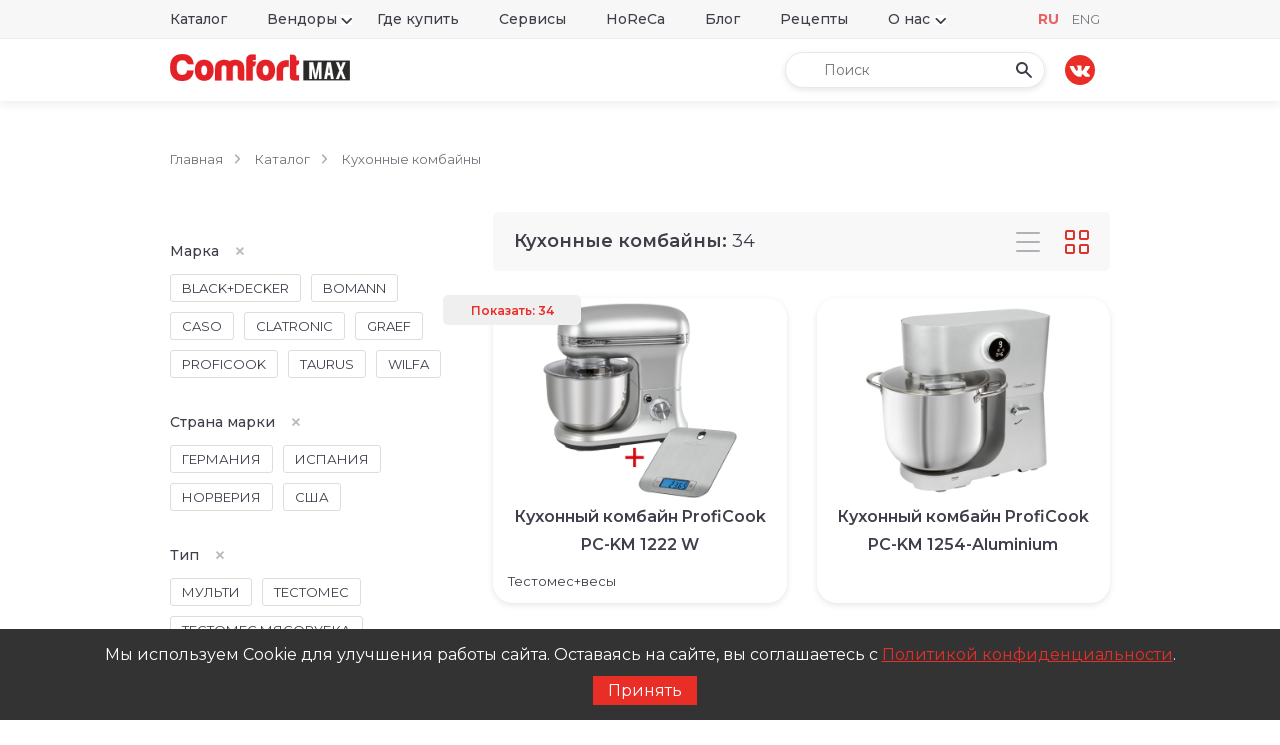

--- FILE ---
content_type: text/html; charset=UTF-8
request_url: https://comfort-max.ru/catalog/k-maschine/
body_size: 10378
content:
<!DOCTYPE html>
<html lang="ru">
<head>
    <meta charset="utf-8"/>
    <meta http-equiv="X-UA-Compatible" content="IE=edge"/>
    <meta name="viewport" content="width=device-width, initial-scale=1"/>
    <meta charset="UTF-8">
    <meta name="viewport" content="width=device-width">
    <title>Кухонные комбайны  Категории  </title>
    <link rel="profile" href="https://gmpg.org/xfn/11">
        <meta name="description" content="CASO, STEBA, TAURUS, GRAEF, ROMMELSBACHER">
    <link rel="icon" href="/wp-content/themes/cmaxtheme/favicon.svg" type="image/svg+xml">
    <link rel="profile" href="https://gmpg.org/xfn/11"/>
    <meta name="viewport" content="width=device-width, initial-scale=1">
    <meta name="yandex-verification" content="1c907d4660bd2386"/>
    <!--styles-->
    <link rel="stylesheet" type="text/css" href="/wp-content/themes/cmaxtheme/templates-html/css/plugins.min.css"/>
    <title>Кухонные комбайны &#8212; Comfort MAX &#8212; техника CASO, STEBA, TAURUS, GRAEF, ROMMELSBACHER</title>
<meta name='robots' content='max-image-preview:large' />
	<style>img:is([sizes="auto" i], [sizes^="auto," i]) { contain-intrinsic-size: 3000px 1500px }</style>
	<link rel="alternate" type="application/rss+xml" title="Comfort MAX - техника CASO, STEBA, TAURUS, GRAEF, ROMMELSBACHER &raquo; Лента" href="https://comfort-max.ru/feed/" />
<link rel="alternate" type="application/rss+xml" title="Comfort MAX - техника CASO, STEBA, TAURUS, GRAEF, ROMMELSBACHER &raquo; Лента комментариев" href="https://comfort-max.ru/comments/feed/" />
<link rel="alternate" type="application/rss+xml" title="Comfort MAX - техника CASO, STEBA, TAURUS, GRAEF, ROMMELSBACHER &raquo; Лента элемента Кухонные комбайны таксономии Категория" href="https://comfort-max.ru/catalog/k-maschine/feed/" />
<script>
window._wpemojiSettings = {"baseUrl":"https:\/\/s.w.org\/images\/core\/emoji\/16.0.1\/72x72\/","ext":".png","svgUrl":"https:\/\/s.w.org\/images\/core\/emoji\/16.0.1\/svg\/","svgExt":".svg","source":{"concatemoji":"https:\/\/comfort-max.ru\/wp-includes\/js\/wp-emoji-release.min.js?ver=703c414d529f6e23d21f6bdd2b2d869b"}};
/*! This file is auto-generated */
!function(s,n){var o,i,e;function c(e){try{var t={supportTests:e,timestamp:(new Date).valueOf()};sessionStorage.setItem(o,JSON.stringify(t))}catch(e){}}function p(e,t,n){e.clearRect(0,0,e.canvas.width,e.canvas.height),e.fillText(t,0,0);var t=new Uint32Array(e.getImageData(0,0,e.canvas.width,e.canvas.height).data),a=(e.clearRect(0,0,e.canvas.width,e.canvas.height),e.fillText(n,0,0),new Uint32Array(e.getImageData(0,0,e.canvas.width,e.canvas.height).data));return t.every(function(e,t){return e===a[t]})}function u(e,t){e.clearRect(0,0,e.canvas.width,e.canvas.height),e.fillText(t,0,0);for(var n=e.getImageData(16,16,1,1),a=0;a<n.data.length;a++)if(0!==n.data[a])return!1;return!0}function f(e,t,n,a){switch(t){case"flag":return n(e,"\ud83c\udff3\ufe0f\u200d\u26a7\ufe0f","\ud83c\udff3\ufe0f\u200b\u26a7\ufe0f")?!1:!n(e,"\ud83c\udde8\ud83c\uddf6","\ud83c\udde8\u200b\ud83c\uddf6")&&!n(e,"\ud83c\udff4\udb40\udc67\udb40\udc62\udb40\udc65\udb40\udc6e\udb40\udc67\udb40\udc7f","\ud83c\udff4\u200b\udb40\udc67\u200b\udb40\udc62\u200b\udb40\udc65\u200b\udb40\udc6e\u200b\udb40\udc67\u200b\udb40\udc7f");case"emoji":return!a(e,"\ud83e\udedf")}return!1}function g(e,t,n,a){var r="undefined"!=typeof WorkerGlobalScope&&self instanceof WorkerGlobalScope?new OffscreenCanvas(300,150):s.createElement("canvas"),o=r.getContext("2d",{willReadFrequently:!0}),i=(o.textBaseline="top",o.font="600 32px Arial",{});return e.forEach(function(e){i[e]=t(o,e,n,a)}),i}function t(e){var t=s.createElement("script");t.src=e,t.defer=!0,s.head.appendChild(t)}"undefined"!=typeof Promise&&(o="wpEmojiSettingsSupports",i=["flag","emoji"],n.supports={everything:!0,everythingExceptFlag:!0},e=new Promise(function(e){s.addEventListener("DOMContentLoaded",e,{once:!0})}),new Promise(function(t){var n=function(){try{var e=JSON.parse(sessionStorage.getItem(o));if("object"==typeof e&&"number"==typeof e.timestamp&&(new Date).valueOf()<e.timestamp+604800&&"object"==typeof e.supportTests)return e.supportTests}catch(e){}return null}();if(!n){if("undefined"!=typeof Worker&&"undefined"!=typeof OffscreenCanvas&&"undefined"!=typeof URL&&URL.createObjectURL&&"undefined"!=typeof Blob)try{var e="postMessage("+g.toString()+"("+[JSON.stringify(i),f.toString(),p.toString(),u.toString()].join(",")+"));",a=new Blob([e],{type:"text/javascript"}),r=new Worker(URL.createObjectURL(a),{name:"wpTestEmojiSupports"});return void(r.onmessage=function(e){c(n=e.data),r.terminate(),t(n)})}catch(e){}c(n=g(i,f,p,u))}t(n)}).then(function(e){for(var t in e)n.supports[t]=e[t],n.supports.everything=n.supports.everything&&n.supports[t],"flag"!==t&&(n.supports.everythingExceptFlag=n.supports.everythingExceptFlag&&n.supports[t]);n.supports.everythingExceptFlag=n.supports.everythingExceptFlag&&!n.supports.flag,n.DOMReady=!1,n.readyCallback=function(){n.DOMReady=!0}}).then(function(){return e}).then(function(){var e;n.supports.everything||(n.readyCallback(),(e=n.source||{}).concatemoji?t(e.concatemoji):e.wpemoji&&e.twemoji&&(t(e.twemoji),t(e.wpemoji)))}))}((window,document),window._wpemojiSettings);
</script>
<style id='wp-emoji-styles-inline-css'>

	img.wp-smiley, img.emoji {
		display: inline !important;
		border: none !important;
		box-shadow: none !important;
		height: 1em !important;
		width: 1em !important;
		margin: 0 0.07em !important;
		vertical-align: -0.1em !important;
		background: none !important;
		padding: 0 !important;
	}
</style>
<link rel='stylesheet' id='wp-block-library-css' href='https://comfort-max.ru/wp-includes/css/dist/block-library/style.min.css?ver=703c414d529f6e23d21f6bdd2b2d869b' media='all' />
<style id='wp-block-library-theme-inline-css'>
.wp-block-audio :where(figcaption){color:#555;font-size:13px;text-align:center}.is-dark-theme .wp-block-audio :where(figcaption){color:#ffffffa6}.wp-block-audio{margin:0 0 1em}.wp-block-code{border:1px solid #ccc;border-radius:4px;font-family:Menlo,Consolas,monaco,monospace;padding:.8em 1em}.wp-block-embed :where(figcaption){color:#555;font-size:13px;text-align:center}.is-dark-theme .wp-block-embed :where(figcaption){color:#ffffffa6}.wp-block-embed{margin:0 0 1em}.blocks-gallery-caption{color:#555;font-size:13px;text-align:center}.is-dark-theme .blocks-gallery-caption{color:#ffffffa6}:root :where(.wp-block-image figcaption){color:#555;font-size:13px;text-align:center}.is-dark-theme :root :where(.wp-block-image figcaption){color:#ffffffa6}.wp-block-image{margin:0 0 1em}.wp-block-pullquote{border-bottom:4px solid;border-top:4px solid;color:currentColor;margin-bottom:1.75em}.wp-block-pullquote cite,.wp-block-pullquote footer,.wp-block-pullquote__citation{color:currentColor;font-size:.8125em;font-style:normal;text-transform:uppercase}.wp-block-quote{border-left:.25em solid;margin:0 0 1.75em;padding-left:1em}.wp-block-quote cite,.wp-block-quote footer{color:currentColor;font-size:.8125em;font-style:normal;position:relative}.wp-block-quote:where(.has-text-align-right){border-left:none;border-right:.25em solid;padding-left:0;padding-right:1em}.wp-block-quote:where(.has-text-align-center){border:none;padding-left:0}.wp-block-quote.is-large,.wp-block-quote.is-style-large,.wp-block-quote:where(.is-style-plain){border:none}.wp-block-search .wp-block-search__label{font-weight:700}.wp-block-search__button{border:1px solid #ccc;padding:.375em .625em}:where(.wp-block-group.has-background){padding:1.25em 2.375em}.wp-block-separator.has-css-opacity{opacity:.4}.wp-block-separator{border:none;border-bottom:2px solid;margin-left:auto;margin-right:auto}.wp-block-separator.has-alpha-channel-opacity{opacity:1}.wp-block-separator:not(.is-style-wide):not(.is-style-dots){width:100px}.wp-block-separator.has-background:not(.is-style-dots){border-bottom:none;height:1px}.wp-block-separator.has-background:not(.is-style-wide):not(.is-style-dots){height:2px}.wp-block-table{margin:0 0 1em}.wp-block-table td,.wp-block-table th{word-break:normal}.wp-block-table :where(figcaption){color:#555;font-size:13px;text-align:center}.is-dark-theme .wp-block-table :where(figcaption){color:#ffffffa6}.wp-block-video :where(figcaption){color:#555;font-size:13px;text-align:center}.is-dark-theme .wp-block-video :where(figcaption){color:#ffffffa6}.wp-block-video{margin:0 0 1em}:root :where(.wp-block-template-part.has-background){margin-bottom:0;margin-top:0;padding:1.25em 2.375em}
</style>
<style id='classic-theme-styles-inline-css'>
/*! This file is auto-generated */
.wp-block-button__link{color:#fff;background-color:#32373c;border-radius:9999px;box-shadow:none;text-decoration:none;padding:calc(.667em + 2px) calc(1.333em + 2px);font-size:1.125em}.wp-block-file__button{background:#32373c;color:#fff;text-decoration:none}
</style>
<style id='global-styles-inline-css'>
:root{--wp--preset--aspect-ratio--square: 1;--wp--preset--aspect-ratio--4-3: 4/3;--wp--preset--aspect-ratio--3-4: 3/4;--wp--preset--aspect-ratio--3-2: 3/2;--wp--preset--aspect-ratio--2-3: 2/3;--wp--preset--aspect-ratio--16-9: 16/9;--wp--preset--aspect-ratio--9-16: 9/16;--wp--preset--color--black: #000000;--wp--preset--color--cyan-bluish-gray: #abb8c3;--wp--preset--color--white: #ffffff;--wp--preset--color--pale-pink: #f78da7;--wp--preset--color--vivid-red: #cf2e2e;--wp--preset--color--luminous-vivid-orange: #ff6900;--wp--preset--color--luminous-vivid-amber: #fcb900;--wp--preset--color--light-green-cyan: #7bdcb5;--wp--preset--color--vivid-green-cyan: #00d084;--wp--preset--color--pale-cyan-blue: #8ed1fc;--wp--preset--color--vivid-cyan-blue: #0693e3;--wp--preset--color--vivid-purple: #9b51e0;--wp--preset--gradient--vivid-cyan-blue-to-vivid-purple: linear-gradient(135deg,rgba(6,147,227,1) 0%,rgb(155,81,224) 100%);--wp--preset--gradient--light-green-cyan-to-vivid-green-cyan: linear-gradient(135deg,rgb(122,220,180) 0%,rgb(0,208,130) 100%);--wp--preset--gradient--luminous-vivid-amber-to-luminous-vivid-orange: linear-gradient(135deg,rgba(252,185,0,1) 0%,rgba(255,105,0,1) 100%);--wp--preset--gradient--luminous-vivid-orange-to-vivid-red: linear-gradient(135deg,rgba(255,105,0,1) 0%,rgb(207,46,46) 100%);--wp--preset--gradient--very-light-gray-to-cyan-bluish-gray: linear-gradient(135deg,rgb(238,238,238) 0%,rgb(169,184,195) 100%);--wp--preset--gradient--cool-to-warm-spectrum: linear-gradient(135deg,rgb(74,234,220) 0%,rgb(151,120,209) 20%,rgb(207,42,186) 40%,rgb(238,44,130) 60%,rgb(251,105,98) 80%,rgb(254,248,76) 100%);--wp--preset--gradient--blush-light-purple: linear-gradient(135deg,rgb(255,206,236) 0%,rgb(152,150,240) 100%);--wp--preset--gradient--blush-bordeaux: linear-gradient(135deg,rgb(254,205,165) 0%,rgb(254,45,45) 50%,rgb(107,0,62) 100%);--wp--preset--gradient--luminous-dusk: linear-gradient(135deg,rgb(255,203,112) 0%,rgb(199,81,192) 50%,rgb(65,88,208) 100%);--wp--preset--gradient--pale-ocean: linear-gradient(135deg,rgb(255,245,203) 0%,rgb(182,227,212) 50%,rgb(51,167,181) 100%);--wp--preset--gradient--electric-grass: linear-gradient(135deg,rgb(202,248,128) 0%,rgb(113,206,126) 100%);--wp--preset--gradient--midnight: linear-gradient(135deg,rgb(2,3,129) 0%,rgb(40,116,252) 100%);--wp--preset--font-size--small: 19.5px;--wp--preset--font-size--medium: 20px;--wp--preset--font-size--large: 36.5px;--wp--preset--font-size--x-large: 42px;--wp--preset--font-size--normal: 22px;--wp--preset--font-size--huge: 49.5px;--wp--preset--spacing--20: 0.44rem;--wp--preset--spacing--30: 0.67rem;--wp--preset--spacing--40: 1rem;--wp--preset--spacing--50: 1.5rem;--wp--preset--spacing--60: 2.25rem;--wp--preset--spacing--70: 3.38rem;--wp--preset--spacing--80: 5.06rem;--wp--preset--shadow--natural: 6px 6px 9px rgba(0, 0, 0, 0.2);--wp--preset--shadow--deep: 12px 12px 50px rgba(0, 0, 0, 0.4);--wp--preset--shadow--sharp: 6px 6px 0px rgba(0, 0, 0, 0.2);--wp--preset--shadow--outlined: 6px 6px 0px -3px rgba(255, 255, 255, 1), 6px 6px rgba(0, 0, 0, 1);--wp--preset--shadow--crisp: 6px 6px 0px rgba(0, 0, 0, 1);}:where(.is-layout-flex){gap: 0.5em;}:where(.is-layout-grid){gap: 0.5em;}body .is-layout-flex{display: flex;}.is-layout-flex{flex-wrap: wrap;align-items: center;}.is-layout-flex > :is(*, div){margin: 0;}body .is-layout-grid{display: grid;}.is-layout-grid > :is(*, div){margin: 0;}:where(.wp-block-columns.is-layout-flex){gap: 2em;}:where(.wp-block-columns.is-layout-grid){gap: 2em;}:where(.wp-block-post-template.is-layout-flex){gap: 1.25em;}:where(.wp-block-post-template.is-layout-grid){gap: 1.25em;}.has-black-color{color: var(--wp--preset--color--black) !important;}.has-cyan-bluish-gray-color{color: var(--wp--preset--color--cyan-bluish-gray) !important;}.has-white-color{color: var(--wp--preset--color--white) !important;}.has-pale-pink-color{color: var(--wp--preset--color--pale-pink) !important;}.has-vivid-red-color{color: var(--wp--preset--color--vivid-red) !important;}.has-luminous-vivid-orange-color{color: var(--wp--preset--color--luminous-vivid-orange) !important;}.has-luminous-vivid-amber-color{color: var(--wp--preset--color--luminous-vivid-amber) !important;}.has-light-green-cyan-color{color: var(--wp--preset--color--light-green-cyan) !important;}.has-vivid-green-cyan-color{color: var(--wp--preset--color--vivid-green-cyan) !important;}.has-pale-cyan-blue-color{color: var(--wp--preset--color--pale-cyan-blue) !important;}.has-vivid-cyan-blue-color{color: var(--wp--preset--color--vivid-cyan-blue) !important;}.has-vivid-purple-color{color: var(--wp--preset--color--vivid-purple) !important;}.has-black-background-color{background-color: var(--wp--preset--color--black) !important;}.has-cyan-bluish-gray-background-color{background-color: var(--wp--preset--color--cyan-bluish-gray) !important;}.has-white-background-color{background-color: var(--wp--preset--color--white) !important;}.has-pale-pink-background-color{background-color: var(--wp--preset--color--pale-pink) !important;}.has-vivid-red-background-color{background-color: var(--wp--preset--color--vivid-red) !important;}.has-luminous-vivid-orange-background-color{background-color: var(--wp--preset--color--luminous-vivid-orange) !important;}.has-luminous-vivid-amber-background-color{background-color: var(--wp--preset--color--luminous-vivid-amber) !important;}.has-light-green-cyan-background-color{background-color: var(--wp--preset--color--light-green-cyan) !important;}.has-vivid-green-cyan-background-color{background-color: var(--wp--preset--color--vivid-green-cyan) !important;}.has-pale-cyan-blue-background-color{background-color: var(--wp--preset--color--pale-cyan-blue) !important;}.has-vivid-cyan-blue-background-color{background-color: var(--wp--preset--color--vivid-cyan-blue) !important;}.has-vivid-purple-background-color{background-color: var(--wp--preset--color--vivid-purple) !important;}.has-black-border-color{border-color: var(--wp--preset--color--black) !important;}.has-cyan-bluish-gray-border-color{border-color: var(--wp--preset--color--cyan-bluish-gray) !important;}.has-white-border-color{border-color: var(--wp--preset--color--white) !important;}.has-pale-pink-border-color{border-color: var(--wp--preset--color--pale-pink) !important;}.has-vivid-red-border-color{border-color: var(--wp--preset--color--vivid-red) !important;}.has-luminous-vivid-orange-border-color{border-color: var(--wp--preset--color--luminous-vivid-orange) !important;}.has-luminous-vivid-amber-border-color{border-color: var(--wp--preset--color--luminous-vivid-amber) !important;}.has-light-green-cyan-border-color{border-color: var(--wp--preset--color--light-green-cyan) !important;}.has-vivid-green-cyan-border-color{border-color: var(--wp--preset--color--vivid-green-cyan) !important;}.has-pale-cyan-blue-border-color{border-color: var(--wp--preset--color--pale-cyan-blue) !important;}.has-vivid-cyan-blue-border-color{border-color: var(--wp--preset--color--vivid-cyan-blue) !important;}.has-vivid-purple-border-color{border-color: var(--wp--preset--color--vivid-purple) !important;}.has-vivid-cyan-blue-to-vivid-purple-gradient-background{background: var(--wp--preset--gradient--vivid-cyan-blue-to-vivid-purple) !important;}.has-light-green-cyan-to-vivid-green-cyan-gradient-background{background: var(--wp--preset--gradient--light-green-cyan-to-vivid-green-cyan) !important;}.has-luminous-vivid-amber-to-luminous-vivid-orange-gradient-background{background: var(--wp--preset--gradient--luminous-vivid-amber-to-luminous-vivid-orange) !important;}.has-luminous-vivid-orange-to-vivid-red-gradient-background{background: var(--wp--preset--gradient--luminous-vivid-orange-to-vivid-red) !important;}.has-very-light-gray-to-cyan-bluish-gray-gradient-background{background: var(--wp--preset--gradient--very-light-gray-to-cyan-bluish-gray) !important;}.has-cool-to-warm-spectrum-gradient-background{background: var(--wp--preset--gradient--cool-to-warm-spectrum) !important;}.has-blush-light-purple-gradient-background{background: var(--wp--preset--gradient--blush-light-purple) !important;}.has-blush-bordeaux-gradient-background{background: var(--wp--preset--gradient--blush-bordeaux) !important;}.has-luminous-dusk-gradient-background{background: var(--wp--preset--gradient--luminous-dusk) !important;}.has-pale-ocean-gradient-background{background: var(--wp--preset--gradient--pale-ocean) !important;}.has-electric-grass-gradient-background{background: var(--wp--preset--gradient--electric-grass) !important;}.has-midnight-gradient-background{background: var(--wp--preset--gradient--midnight) !important;}.has-small-font-size{font-size: var(--wp--preset--font-size--small) !important;}.has-medium-font-size{font-size: var(--wp--preset--font-size--medium) !important;}.has-large-font-size{font-size: var(--wp--preset--font-size--large) !important;}.has-x-large-font-size{font-size: var(--wp--preset--font-size--x-large) !important;}
:where(.wp-block-post-template.is-layout-flex){gap: 1.25em;}:where(.wp-block-post-template.is-layout-grid){gap: 1.25em;}
:where(.wp-block-columns.is-layout-flex){gap: 2em;}:where(.wp-block-columns.is-layout-grid){gap: 2em;}
:root :where(.wp-block-pullquote){font-size: 1.5em;line-height: 1.6;}
</style>
<link rel='stylesheet' id='twentynineteen-style-css' href='https://comfort-max.ru/wp-content/themes/cmaxtheme/style.css?ver=703c414d529f6e23d21f6bdd2b2d869b' media='all' />
<link rel='stylesheet' id='twentynineteen-print-style-css' href='https://comfort-max.ru/wp-content/themes/cmaxtheme/print.css?ver=703c414d529f6e23d21f6bdd2b2d869b' media='print' />
<link rel='stylesheet' id='my-styles-css' href='https://comfort-max.ru/wp-content/themes/cmaxtheme/assets/templates/css/app.min.css?ver=5951aff8a638897679943a1825933d91' media='all' />
<link rel="https://api.w.org/" href="https://comfort-max.ru/wp-json/" /><link rel="alternate" title="JSON" type="application/json" href="https://comfort-max.ru/wp-json/wp/v2/categories/1187" /><link rel="EditURI" type="application/rsd+xml" title="RSD" href="https://comfort-max.ru/xmlrpc.php?rsd" />
<style>.recentcomments a{display:inline !important;padding:0 !important;margin:0 !important;}</style><link rel="icon" href="https://comfort-max.ru/wp-content/uploads/2021/04/favicon.ico" sizes="32x32" />
<link rel="icon" href="https://comfort-max.ru/wp-content/uploads/2021/04/favicon.ico" sizes="192x192" />
<link rel="apple-touch-icon" href="https://comfort-max.ru/wp-content/uploads/2021/04/favicon.ico" />
<meta name="msapplication-TileImage" content="https://comfort-max.ru/wp-content/uploads/2021/04/favicon.ico" />
</head>
<body data-rsssl=1>
<div class="wrapper">
    <header class="header">
        <div class="header_top">
            <div class="container">
                <div class="row header_top-row">
                    <ul class="header_top-nav">
                        <li><a href="/catalog">Каталог</a></li>
                        <li>
                            <a class="submenu-link vendors desktop" href="/vendors">Вендоры</a>
                            <ul class="submenu vendors">
                                                                        <li>
                                            <a href="/vendors/avintage">Avintage</a>
                                        </li>
                                                                            <li>
                                            <a href="/vendors/blackanddecker">Black+Decker</a>
                                        </li>
                                                                            <li>
                                            <a href="/vendors/bomann">Bomann</a>
                                        </li>
                                                                            <li>
                                            <a href="/vendors/caso">CASO</a>
                                        </li>
                                                                            <li>
                                            <a href="/vendors/clatronic">Clatronic</a>
                                        </li>
                                                                            <li>
                                            <a href="/vendors/climadiff">Climadiff</a>
                                        </li>
                                                                            <li>
                                            <a href="/vendors/ellrona">Ellrona</a>
                                        </li>
                                                                            <li>
                                            <a href="/vendors/graef">GRAEF</a>
                                        </li>
                                                                            <li>
                                            <a href="/vendors/la-sommeliere">La Sommeliere</a>
                                        </li>
                                                                            <li>
                                            <a href="/vendors/rommelsbacher">Rommelsbacher</a>
                                        </li>
                                                                            <li>
                                            <a href="/vendors/princess">Princess</a>
                                        </li>
                                                                            <li>
                                            <a href="/vendors/proficare">Profi Care</a>
                                        </li>
                                                                            <li>
                                            <a href="/vendors/proficook">ProfiCook</a>
                                        </li>
                                                                            <li>
                                            <a href="/vendors/solac">Solac</a>
                                        </li>
                                                                            <li>
                                            <a href="/vendors/status">STATUS</a>
                                        </li>
                                                                            <li>
                                            <a href="/vendors/steba">Steba</a>
                                        </li>
                                                                            <li>
                                            <a href="/vendors/taurus">Taurus</a>
                                        </li>
                                                                            <li>
                                            <a href="/vendors/temptech">Temptech</a>
                                        </li>
                                                                            <li>
                                            <a href="/vendors/tristar">Tristar</a>
                                        </li>
                                                                            <li>
                                            <a href="/vendors/vitrinor">Vitrinor</a>
                                        </li>
                                                                            <li>
                                            <a href="/vendors/wilfa">Wilfa</a>
                                        </li>
                                                                </ul>
                        </li>
                        <li><a href="/where-to-buy">Где купить</a></li>
                        <li><a href="/services">Сервисы</a></li>
                        <li><a href="/horeca">HoReCa</a></li>
                        <li><a href="/blog">Блог</a></li>
                        <li><a href="/recipes">Рецепты</a></li>
                        <li>
                            <a class="submenu-link " href="#">О нас</a>
                            <ul class="submenu">
                                <li><a href="/about">О компании</a></li>
                                <li><a href="/contacts">Контакты</a></li>
                                <li><a href="/about/cookie-policy">Политика использования cookie-файлов</a></li>
                                <li><a href="/about/privacy-policy">Политика конфиденциальности</a></li>
                                <li><a href="/about/website-user-agreement">Пользовательское соглашение сайта</a></li>
                            </ul>
                        </li>
                    </ul>
                    <div class="header_lang">
                        <ul>
                            	<li class="lang-item lang-item-50 lang-item-ru current-lang lang-item-first"><a  lang="ru-RU" hreflang="ru-RU" href="https://comfort-max.ru/catalog/k-maschine/">RU</a></li>
	<li class="lang-item lang-item-53 lang-item-en no-translation"><a  lang="en-GB" hreflang="en-GB" href="https://en.comfort-max.ru/">ENG</a></li>
                        </ul>
                    </div>
                </div>
            </div>
        </div>
        <div class="header_bottom">
            <div class="container">
                <div class="row header_bottom-row">
                    <div class="header_logo logo"><a href="/"><img src="/wp-content/themes/cmaxtheme/templates-html//imgs/logo.svg"
                                                                   alt="comfort"/></a></div>
                    <div class="header_search">
                        <form id="mainSearch" role="search" class="search" method="GET" name="search-value" action="/search-products">
                            <div class="search-input-wrapper">
                                <input value="" name="search-value" type="text"
                                       placeholder="Поиск"/>
                                <div class="spinner" id="spinner"></div> <!-- Элемент для спиннера -->
                            </div>
                            <input type="submit" placeholder=""/>
                        </form>
                        <div class="main-search-results hidden" id="searchResults"></div>
                        <div id="searchMobileMenu" class="header_search-link">
                            <a href="javascript:;">
                                <img src="/wp-content/themes/cmaxtheme/templates-html//imgs/icons/search-r.svg" alt="search"/>
                            </a>
                        </div>
                    </div>

                    <nav class="header_bottom-nav">
                        <ul>
                            <a class="vk" target="_blank" href="https://vk.com/comfortmax">
                                <img src="/wp-content/themes/cmaxtheme/templates-html/imgs/icons/vk.svg" alt="vk"/>
                            </a>
                        </ul>
                    </nav>
                    <div class="header_mobile-link">
                        <a class="js-nav-link" href="javascript:;">
                            <span class="burger"></span>
                        </a>
                    </div>
                </div>
            </div>
        </div>
        <div class="header_mobile-nav js-nav-body">
            <div class="container">
                <ul class="header_mobile-main">
                    <li><a href="/catalog">Каталог</a></li>
                    <li>
                        <a class="submenu-link vendors" href="#">Вендоры</a>
                        <ul class="submenu vendors">
                                                                <li><a href="/vendors/avintage">Avintage</a>
                                    </li>
                                                                    <li><a href="/vendors/blackanddecker">Black+Decker</a>
                                    </li>
                                                                    <li><a href="/vendors/bomann">Bomann</a>
                                    </li>
                                                                    <li><a href="/vendors/caso">CASO</a>
                                    </li>
                                                                    <li><a href="/vendors/clatronic">Clatronic</a>
                                    </li>
                                                                    <li><a href="/vendors/climadiff">Climadiff</a>
                                    </li>
                                                                    <li><a href="/vendors/ellrona">Ellrona</a>
                                    </li>
                                                                    <li><a href="/vendors/graef">GRAEF</a>
                                    </li>
                                                                    <li><a href="/vendors/la-sommeliere">La Sommeliere</a>
                                    </li>
                                                                    <li><a href="/vendors/rommelsbacher">Rommelsbacher</a>
                                    </li>
                                                                    <li><a href="/vendors/princess">Princess</a>
                                    </li>
                                                                    <li><a href="/vendors/proficare">Profi Care</a>
                                    </li>
                                                                    <li><a href="/vendors/proficook">ProfiCook</a>
                                    </li>
                                                                    <li><a href="/vendors/solac">Solac</a>
                                    </li>
                                                                    <li><a href="/vendors/status">STATUS</a>
                                    </li>
                                                                    <li><a href="/vendors/steba">Steba</a>
                                    </li>
                                                                    <li><a href="/vendors/taurus">Taurus</a>
                                    </li>
                                                                    <li><a href="/vendors/temptech">Temptech</a>
                                    </li>
                                                                    <li><a href="/vendors/tristar">Tristar</a>
                                    </li>
                                                                    <li><a href="/vendors/vitrinor">Vitrinor</a>
                                    </li>
                                                                    <li><a href="/vendors/wilfa">Wilfa</a>
                                    </li>
                                                        </ul>
                    </li>
                    <li><a href="/where-to-buy">Где купить</a></li>
                    <li><a href="/services">Сервисы</a></li>
                    <li><a href="/horeca">HoReCa</a></li>
                    <li><a href="/recipes">Рецепты</a></li>
                    <li><a href="/blog">Блог</a></li>
                    <li><a class="submenu-link" href="javascript:;">О нас</a>
                        <ul class="submenu">
                            <li><a href="/about">О компании</a></li>
                            <li><a href="/contacts">Контакты</a></li>
                            <li><a href="/about/cookie-policy">Политика использования cookie-файлов</a></li>
                            <li><a href="/about/privacy-policy">Политика конфиденциальности</a></li>
                            <li><a href="/about/website-user-agreement">Пользовательское соглашение сайта</a></li>
                        </ul>
                    </li>
                </ul>
                <div class="header_lang">
                    <ul>
                        	<li class="lang-item lang-item-50 lang-item-ru current-lang lang-item-first"><a  lang="ru-RU" hreflang="ru-RU" href="https://comfort-max.ru/catalog/k-maschine/">RU</a></li>
	<li class="lang-item lang-item-53 lang-item-en no-translation"><a  lang="en-GB" hreflang="en-GB" href="https://en.comfort-max.ru/">ENG</a></li>
                    </ul>
                </div>
            </div>
        </div>
    </header>
<main class="main content-page">
    <div class="container">
        <nav id="breadcrumbs" class="breadcrumbs">
            <ul>
                <li><a href="/">Главная</a></li>
                <li><a href="/catalog">Каталог</a></li>
                <li><span><a href="/catalog/k-maschine">Кухонные комбайны</a></span></li>
            </ul>
        </nav>
        <div class="category row">
            <aside id="filters-wrapper" class="aside col-lg-4 col-xl-3 mobile-filters js-mobile-filters">
                <div class="mobile-filters_title"><span>Фильтры</span><a class="js-close-filters" href="javascript:;">+</a></div>
                <div class="mobile-filters_body">
                                        <form id="filtersForm" class="filters-form" method="GET" action="/search-results/?type=k-maschine"
                          data-taxonomy-slug="k-maschine" data-taxonomy-id="1187">
                        <label class="checkbox-item">
                            <input type="checkbox" name="type[]" checked="checked"
                                   value="k-maschine"/>
                        </label>
                                                                <div class="filter-block">
                                            <div class="filter-block_title">
                                                <span class="title">Марка</span>
                                                <a class="js-clear-block icon" href="javascript:;">+</a>
                                            </div>
                                            <div class="filter-block_fields filter-block_fields--manufacturer">
                                                                                                        <label class="checkbox-item">
                                                            <input type="checkbox" name="Марка[]"
                                                                   value="Black+Decker"/>
                                                            <span class="label">Black+Decker</span>
                                                        </label>
                                                                                                            <label class="checkbox-item">
                                                            <input type="checkbox" name="Марка[]"
                                                                   value="Bomann"/>
                                                            <span class="label">Bomann</span>
                                                        </label>
                                                                                                            <label class="checkbox-item">
                                                            <input type="checkbox" name="Марка[]"
                                                                   value="CASO"/>
                                                            <span class="label">CASO</span>
                                                        </label>
                                                                                                            <label class="checkbox-item">
                                                            <input type="checkbox" name="Марка[]"
                                                                   value="Clatronic"/>
                                                            <span class="label">Clatronic</span>
                                                        </label>
                                                                                                            <label class="checkbox-item">
                                                            <input type="checkbox" name="Марка[]"
                                                                   value="GRAEF"/>
                                                            <span class="label">GRAEF</span>
                                                        </label>
                                                                                                            <label class="checkbox-item">
                                                            <input type="checkbox" name="Марка[]"
                                                                   value="ProfiCook"/>
                                                            <span class="label">ProfiCook</span>
                                                        </label>
                                                                                                            <label class="checkbox-item">
                                                            <input type="checkbox" name="Марка[]"
                                                                   value="Taurus"/>
                                                            <span class="label">Taurus</span>
                                                        </label>
                                                                                                            <label class="checkbox-item">
                                                            <input type="checkbox" name="Марка[]"
                                                                   value="Wilfa"/>
                                                            <span class="label">Wilfa</span>
                                                        </label>
                                                                                                </div>
                                        </div>
                                                                            <div class="filter-block">
                                            <div class="filter-block_title">
                                                <span class="title">Страна марки</span>
                                                <a class="js-clear-block icon" href="javascript:;">+</a>
                                            </div>
                                            <div class="filter-block_fields filter-block_fields--manufacturer">
                                                                                                        <label class="checkbox-item">
                                                            <input type="checkbox" name="Страна марки[]"
                                                                   value="Германия"/>
                                                            <span class="label">Германия</span>
                                                        </label>
                                                                                                            <label class="checkbox-item">
                                                            <input type="checkbox" name="Страна марки[]"
                                                                   value="Испания"/>
                                                            <span class="label">Испания</span>
                                                        </label>
                                                                                                            <label class="checkbox-item">
                                                            <input type="checkbox" name="Страна марки[]"
                                                                   value="Норверия"/>
                                                            <span class="label">Норверия</span>
                                                        </label>
                                                                                                            <label class="checkbox-item">
                                                            <input type="checkbox" name="Страна марки[]"
                                                                   value="США"/>
                                                            <span class="label">США</span>
                                                        </label>
                                                                                                </div>
                                        </div>
                                                                            <div class="filter-block">
                                            <div class="filter-block_title">
                                                <span class="title">Тип</span>
                                                <a class="js-clear-block icon" href="javascript:;">+</a>
                                            </div>
                                            <div class="filter-block_fields filter-block_fields--manufacturer">
                                                                                                        <label class="checkbox-item">
                                                            <input type="checkbox" name="Тип[]"
                                                                   value="Мульти"/>
                                                            <span class="label">Мульти</span>
                                                        </label>
                                                                                                            <label class="checkbox-item">
                                                            <input type="checkbox" name="Тип[]"
                                                                   value="Тестомес"/>
                                                            <span class="label">Тестомес</span>
                                                        </label>
                                                                                                            <label class="checkbox-item">
                                                            <input type="checkbox" name="Тип[]"
                                                                   value="Тестомес мясорубка"/>
                                                            <span class="label">Тестомес мясорубка</span>
                                                        </label>
                                                                                                </div>
                                        </div>
                                                            <div class="filters-form_clear">
                            <button id="showProductsButton" class="btn btn-more red">Показать</button>
                        </div>
                        <div class="filters-form_clear">
                            <a id="clearAll" href="/catalog/k-maschine" class="btn btn-more">Очистить все</a>
                        </div>
                    </form>
                </div>
            </aside>
            <div class="col-lg-8 col-xl-9">
                <div class="sort-block">
                    <div class="sort-block_sorting">
                        <div class="sort-block_title js-sort-title">
                            Кухонные комбайны: <span id="counterSelectedProducts" class="js-active">34</span>
                        </div>
                    </div>
                    <div class="sort-block_views">
                        <a class="js-list-view icon-list" href="javascript:;">
                            <span class="icon"></span>
                        </a>
                        <a class="js-grid-view icon-grid active" href="javascript:;">
                            <span class="icon"></span>
                        </a>
                    </div>
                </div>
                <div class="row js-view-box category_items" id="resultsContainer">
                    		<div class="col-6 col-xl-4">
			<a class="product-item product-item--vertical" href="https://comfort-max.ru/catalog/k-maschine/kuhonnyj-kombajn-proficook-pc-km-1222-w/">
				<div class="product-item_img">
											<img src="https://comfort-max.ru/wp-content/uploads/2025/12/pc-km-1222-w_0001.jpg">
									</div>
				<div class="product-item_body">
					<div class="product-item_title">
						Кухонный комбайн  ProfiCook PC-KM 1222 W					</div>
					<div class="product-item_list">
						<p>Тестомес+весы</p>
					</div>
				</div>
			</a>
		</div>
			<div class="col-6 col-xl-4">
			<a class="product-item product-item--vertical" href="https://comfort-max.ru/catalog/k-maschine/kuhonnyj-kombajn-proficook-pc-km-1254-aluminium/">
				<div class="product-item_img">
											<img src="https://comfort-max.ru/wp-content/uploads/2024/09/proficook_pc-km_1254_0001.jpg">
									</div>
				<div class="product-item_body">
					<div class="product-item_title">
						Кухонный комбайн  ProfiCook PC-KM 1254-Aluminium					</div>
					<div class="product-item_list">
											</div>
				</div>
			</a>
		</div>
			<div class="col-6 col-xl-4">
			<a class="product-item product-item--vertical" href="https://comfort-max.ru/catalog/k-maschine/kuhonnyj-kombajn-caso-km-1800-black-g/">
				<div class="product-item_img">
											<img src="https://comfort-max.ru/wp-content/uploads/2023/05/caso_km_1800g_000.jpg">
									</div>
				<div class="product-item_body">
					<div class="product-item_title">
						Кухонный комбайн  CASO KM 1800 Black-G					</div>
					<div class="product-item_list">
						<p>Планетарный</p>
<p>Чаша стеклянная 4.5 литра</p>
<p>Мощность 1800 Вт</p>
					</div>
				</div>
			</a>
		</div>
			<div class="col-6 col-xl-4">
			<a class="product-item product-item--vertical" href="https://comfort-max.ru/catalog/k-maschine/caso-km-1800-black-e/">
				<div class="product-item_img">
											<img src="https://comfort-max.ru/wp-content/uploads/2023/03/saso_km_1800e_000.jpg">
									</div>
				<div class="product-item_body">
					<div class="product-item_title">
						Кухонный комбайн  CASO KM 1800 Black-E					</div>
					<div class="product-item_list">
						<p>Планетарный</p>
<p>Чаша стальная 6 литров</p>
<p>1800 Вт</p>
					</div>
				</div>
			</a>
		</div>
			<div class="col-6 col-xl-4">
			<a class="product-item product-item--vertical" href="https://comfort-max.ru/catalog/k-maschine/kuhonnyj-kombajn-graef-km-7016-myestro/">
				<div class="product-item_img">
											<img src="https://comfort-max.ru/wp-content/uploads/2023/01/graef_km7016_000.jpg">
									</div>
				<div class="product-item_body">
					<div class="product-item_title">
						Кухонный комбайн  GRAEF KM 7016 MYestro					</div>
					<div class="product-item_list">
						<p>Планетарный</p>
<p>Ременной привод</p>
<p>Мощность 800 Вт</p>
					</div>
				</div>
			</a>
		</div>
			<div class="col-6 col-xl-4">
			<a class="product-item product-item--vertical" href="https://comfort-max.ru/catalog/k-maschine/kuhonnyj-kombajn-wilfa-probaker-km1gy-70/">
				<div class="product-item_img">
											<img src="https://comfort-max.ru/wp-content/uploads/2022/02/wilfa_probaker_602031_1.jpg">
									</div>
				<div class="product-item_body">
					<div class="product-item_title">
						Кухонный комбайн  Wilfa PROBAKER KM1GY-70					</div>
					<div class="product-item_list">
						<p>Чаша 7 литров</p>
<p>Вращается насадка и чаша</p>
<p>Мощность 700 Вт</p>
					</div>
				</div>
			</a>
		</div>
			<div class="col-6 col-xl-4">
			<a class="product-item product-item--vertical" href="https://comfort-max.ru/catalog/k-maschine/kuhonnyj-kombajn-black-decker-bxfpa1200e/">
				<div class="product-item_img">
											<img src="https://comfort-max.ru/wp-content/uploads/2022/09/blackdecker_bxfpa1200e_001.jpg">
									</div>
				<div class="product-item_body">
					<div class="product-item_title">
						Кухонный комбайн  Black+Decker BXFPA1200E					</div>
					<div class="product-item_list">
											</div>
				</div>
			</a>
		</div>
			<div class="col-6 col-xl-4">
			<a class="product-item product-item--vertical" href="https://comfort-max.ru/catalog/k-maschine/kuhonnyj-kombajn-black-decker-bxkm1001e/">
				<div class="product-item_img">
											<img src="https://comfort-max.ru/wp-content/uploads/2022/08/blackdecker_bxkm1001e_001.jpg">
									</div>
				<div class="product-item_body">
					<div class="product-item_title">
						Кухонный комбайн  Black+Decker BXKM1001E					</div>
					<div class="product-item_list">
											</div>
				</div>
			</a>
		</div>
			<div class="col-6 col-xl-4">
			<a class="product-item product-item--vertical" href="https://comfort-max.ru/catalog/k-maschine/kombajn-taurus-trending-cooking/">
				<div class="product-item_img">
											<img src="https://comfort-max.ru/wp-content/uploads/2022/07/taurus_trending-cooking_001.jpg">
									</div>
				<div class="product-item_body">
					<div class="product-item_title">
						Кухонный комбайн Taurus Trending Cooking					</div>
					<div class="product-item_list">
											</div>
				</div>
			</a>
		</div>
			<div class="col-6 col-xl-4">
			<a class="product-item product-item--vertical" href="https://comfort-max.ru/catalog/k-maschine/kuhonnyj-kombajn-wilfa-probaker-km1b-70/">
				<div class="product-item_img">
											<img src="https://comfort-max.ru/wp-content/uploads/2022/02/wilfa_probaker_602030_1.jpg">
									</div>
				<div class="product-item_body">
					<div class="product-item_title">
						Кухонный комбайн  Wilfa PROBAKER KM1B-70					</div>
					<div class="product-item_list">
											</div>
				</div>
			</a>
		</div>
			<div class="col-6 col-xl-4">
			<a class="product-item product-item--vertical" href="https://comfort-max.ru/catalog/k-maschine/kuhonnyj-kombajn-clatronic-km-3674-titan/">
				<div class="product-item_img">
											<img src="https://comfort-max.ru/wp-content/uploads/2021/09/clatronic_km_3674_1.jpg">
									</div>
				<div class="product-item_body">
					<div class="product-item_title">
						Кухонный комбайн Clatronic KM 3674 titan					</div>
					<div class="product-item_list">
						<p>Электронный контроль скорости<br />
Мощность 1200 Вт</p>
<p>&nbsp;</p>
					</div>
				</div>
			</a>
		</div>
			<div class="col-6 col-xl-4">
			<a class="product-item product-item--vertical" href="https://comfort-max.ru/catalog/k-maschine/kuhonnyj-kombajn-clatronic-km-3712-titan/">
				<div class="product-item_img">
											<img src="https://comfort-max.ru/wp-content/uploads/2021/08/slatronic-km-3712-b.jpg">
									</div>
				<div class="product-item_body">
					<div class="product-item_title">
						Кухонный комбайн Clatronic KM 3712 titan					</div>
					<div class="product-item_list">
						<p>Тестомес</p>
<p>Электронный контроль скорости</p>
<p>Мощность 1100 Вт</p>
<p>&nbsp;</p>
					</div>
				</div>
			</a>
		</div>
			<div class="col-6 col-xl-4">
			<a class="product-item product-item--vertical" href="https://comfort-max.ru/catalog/k-maschine/kuhonnyj-kombajn-clatronic-km-3712-rot/">
				<div class="product-item_img">
											<img src="https://comfort-max.ru/wp-content/uploads/2021/08/slatronic-km-3712-a.jpg">
									</div>
				<div class="product-item_body">
					<div class="product-item_title">
						Кухонный комбайн Clatronic KM 3712 rot					</div>
					<div class="product-item_list">
						<p>Тестомес</p>
<p>Электронный контроль скорости</p>
<p>Мощность 1100 Вт</p>
<p>&nbsp;</p>
					</div>
				</div>
			</a>
		</div>
			<div class="col-6 col-xl-4">
			<a class="product-item product-item--vertical" href="https://comfort-max.ru/catalog/k-maschine/kuhonnyj-kombajn-clatronic-km-3711-pink/">
				<div class="product-item_img">
											<img src="https://comfort-max.ru/wp-content/uploads/2021/08/clatronic-km-3711-d.jpg">
									</div>
				<div class="product-item_body">
					<div class="product-item_title">
						Кухонный комбайн Clatronic KM 3711 pink					</div>
					<div class="product-item_list">
						<p>Тестомес</p>
<p>Электронный контроль скорости</p>
<p>Мощность 1100 Вт</p>
<p>&nbsp;</p>
					</div>
				</div>
			</a>
		</div>
			<div class="col-6 col-xl-4">
			<a class="product-item product-item--vertical" href="https://comfort-max.ru/catalog/k-maschine/kuhonnyj-kombajn-clatronic-km-3711-mint-grun/">
				<div class="product-item_img">
											<img src="https://comfort-max.ru/wp-content/uploads/2021/08/clatronic-km-3711-a.jpg">
									</div>
				<div class="product-item_body">
					<div class="product-item_title">
						Кухонный комбайн Clatronic KM 3711 mint-grun					</div>
					<div class="product-item_list">
						<p>Тестомес</p>
<p>Электронный контроль скорости</p>
<p>Мощность 1100 Вт</p>
<p>&nbsp;</p>
					</div>
				</div>
			</a>
		</div>
			<div class="col-6 col-xl-4">
			<a class="product-item product-item--vertical" href="https://comfort-max.ru/catalog/k-maschine/kuhonnyj-kombajn-clatronic-km-3711-blau/">
				<div class="product-item_img">
											<img src="https://comfort-max.ru/wp-content/uploads/2021/08/clatronic-km-3711-c.jpg">
									</div>
				<div class="product-item_body">
					<div class="product-item_title">
						Кухонный комбайн Clatronic KM 3711 blau					</div>
					<div class="product-item_list">
						<p>Тестомес</p>
<p>Электронный контроль скорости</p>
<p>Мощность 1100 Вт</p>
<p>&nbsp;</p>
					</div>
				</div>
			</a>
		</div>
			<div class="col-6 col-xl-4">
			<a class="product-item product-item--vertical" href="https://comfort-max.ru/catalog/k-maschine/kuhonnyj-kombajn-clatronic-km-3709-titan/">
				<div class="product-item_img">
											<img src="https://comfort-max.ru/wp-content/uploads/2021/08/km3709-cc.jpg">
									</div>
				<div class="product-item_body">
					<div class="product-item_title">
						Кухонный комбайн Clatronic KM 3709 titan					</div>
					<div class="product-item_list">
						<p>Тестомес</p>
<p>Электронный контроль скорости</p>
<p>Мощность 1000 Вт</p>
<p>&nbsp;</p>
					</div>
				</div>
			</a>
		</div>
			<div class="col-6 col-xl-4">
			<a class="product-item product-item--vertical" href="https://comfort-max.ru/catalog/k-maschine/kuhonnyj-kombajn-clatronic-km-3709-rot/">
				<div class="product-item_img">
											<img src="https://comfort-max.ru/wp-content/uploads/2021/08/km3709-bb.jpg">
									</div>
				<div class="product-item_body">
					<div class="product-item_title">
						Кухонный комбайн Clatronic KM 3709 rot					</div>
					<div class="product-item_list">
						<p>Тестомес</p>
<p>Электронный контроль скорости</p>
<p>Мощность 1000 Вт</p>
<p>&nbsp;</p>
					</div>
				</div>
			</a>
		</div>
			<div class="col-6 col-xl-4">
			<a class="product-item product-item--vertical" href="https://comfort-max.ru/catalog/k-maschine/kuhonnyj-kombajn-clatronic-km-3630-titan/">
				<div class="product-item_img">
											<img src="https://comfort-max.ru/wp-content/uploads/2021/08/clatronik-km-3630-c.jpg">
									</div>
				<div class="product-item_body">
					<div class="product-item_title">
						Кухонный комбайн Clatronic KM 3630 titan					</div>
					<div class="product-item_list">
						<p>Тестомес</p>
<p>6 скоростей + импульсный режим</p>
<p>Мощность 1200 Вт</p>
<p>&nbsp;</p>
					</div>
				</div>
			</a>
		</div>
			<div class="col-6 col-xl-4">
			<a class="product-item product-item--vertical" href="https://comfort-max.ru/catalog/k-maschine/kuhonnyj-kombajn-clatronic-km-3630-rot/">
				<div class="product-item_img">
											<img src="https://comfort-max.ru/wp-content/uploads/2021/08/clatronik-km-3630-b.jpg">
									</div>
				<div class="product-item_body">
					<div class="product-item_title">
						Кухонный комбайн Clatronic KM 3630 rot					</div>
					<div class="product-item_list">
						<p>Тестомес</p>
<p>6 скоростей + импульсный режим</p>
<p>Мощность 1200 Вт</p>
<p>&nbsp;</p>
					</div>
				</div>
			</a>
		</div>
			<div class="col-6 col-xl-4">
			<a class="product-item product-item--vertical" href="https://comfort-max.ru/catalog/k-maschine/kuhonnyj-kombajn-caso-km-1200/">
				<div class="product-item_img">
											<img src="https://comfort-max.ru/wp-content/uploads/2021/06/caso-km-1200-a.jpg">
									</div>
				<div class="product-item_body">
					<div class="product-item_title">
						Кухонный комбайн  CASO KM 1200 Chef					</div>
					<div class="product-item_list">
											</div>
				</div>
			</a>
		</div>
			<div class="col-6 col-xl-4">
			<a class="product-item product-item--vertical" href="https://comfort-max.ru/catalog/k-maschine/kuhonnyj-kombajn-clatronic-km-3765-titan/">
				<div class="product-item_img">
											<img src="https://comfort-max.ru/wp-content/uploads/2021/07/proficook-3765-a.jpg">
									</div>
				<div class="product-item_body">
					<div class="product-item_title">
						Кухонный комбайн  Clatronic KM 3765 Titan					</div>
					<div class="product-item_list">
						<p>Тестомес</p>
<p>Электронный контроль скорости</p>
<p>Мощность 1500 Вт</p>
					</div>
				</div>
			</a>
		</div>
			<div class="col-6 col-xl-4">
			<a class="product-item product-item--vertical" href="https://comfort-max.ru/catalog/k-maschine/kuhonnyj-kombajn-clatronic-km-3765-red/">
				<div class="product-item_img">
											<img src="https://comfort-max.ru/wp-content/uploads/2021/07/clatronic-km-3765-red-a.jpg">
									</div>
				<div class="product-item_body">
					<div class="product-item_title">
						Кухонный комбайн  Clatronic KM 3765 red					</div>
					<div class="product-item_list">
						<p>Тестомес</p>
<p>Электронный контроль скорости</p>
<p>Мощность 1500 Вт</p>
					</div>
				</div>
			</a>
		</div>
			<div class="col-6 col-xl-4">
			<a class="product-item product-item--vertical" href="https://comfort-max.ru/catalog/k-maschine/kuhonnyj-kombajn-bomann-km-6009-cb-titan/">
				<div class="product-item_img">
											<img src="https://comfort-max.ru/wp-content/uploads/2021/07/0_177984-e1625490568535.jpg">
									</div>
				<div class="product-item_body">
					<div class="product-item_title">
						Кухонный комбайн  Bomann KM 6009 CB titan					</div>
					<div class="product-item_list">
						<p>Тестомес</p>
<p>Электронный контроль скорости</p>
<p>Мощность 1000 Вт</p>
					</div>
				</div>
			</a>
		</div>
			<div class="col-6 col-xl-4">
			<a class="product-item product-item--vertical" href="https://comfort-max.ru/catalog/k-maschine/kuhonnyj-kombajn-bomann-km-6009-cb-rot/">
				<div class="product-item_img">
											<img src="https://comfort-max.ru/wp-content/uploads/2021/07/bomann-km-6009-cb-bb.jpg">
									</div>
				<div class="product-item_body">
					<div class="product-item_title">
						Кухонный комбайн  Bomann KM 6009 CB rot					</div>
					<div class="product-item_list">
						<p>Тестомес</p>
<p>Электронный контроль скорости</p>
<p>Мощность 1000 Вт</p>
					</div>
				</div>
			</a>
		</div>
			<div class="col-6 col-xl-4">
			<a class="product-item product-item--vertical" href="https://comfort-max.ru/catalog/k-maschine/kuhonnyj-kombajn-bomann-km-398-cb-titan/">
				<div class="product-item_img">
											<img src="https://comfort-max.ru/wp-content/uploads/2021/07/bomann-km-398-c.jpg">
									</div>
				<div class="product-item_body">
					<div class="product-item_title">
						Кухонный комбайн  Bomann KM 398 CB  titan					</div>
					<div class="product-item_list">
						<p>Тестомес</p>
<p>6 скоростей + импульсный режим</p>
<p>Мощность 1200 Вт</p>
					</div>
				</div>
			</a>
		</div>
			<div class="col-6 col-xl-4">
			<a class="product-item product-item--vertical" href="https://comfort-max.ru/catalog/k-maschine/kuhonnyj-kombajn-bomann-km-398-cb-rot/">
				<div class="product-item_img">
											<img src="https://comfort-max.ru/wp-content/uploads/2021/07/bomann-km-398-b.jpg">
									</div>
				<div class="product-item_body">
					<div class="product-item_title">
						Кухонный комбайн  Bomann KM 398 CB  rot					</div>
					<div class="product-item_list">
						<p>Тестомес</p>
<p>6 скоростей + импульсный режим</p>
<p>Мощность 1200 Вт</p>
					</div>
				</div>
			</a>
		</div>
			<div class="col-6 col-xl-4">
			<a class="product-item product-item--vertical" href="https://comfort-max.ru/catalog/k-maschine/kuhonnyj-kombajn-proficook-pc-km-1063/">
				<div class="product-item_img">
											<img src="https://comfort-max.ru/wp-content/uploads/2021/06/pc-1063-a.jpg">
									</div>
				<div class="product-item_body">
					<div class="product-item_title">
						Кухонный комбайн  ProfiCook PC-KM 1063					</div>
					<div class="product-item_list">
											</div>
				</div>
			</a>
		</div>
			<div class="col-6 col-xl-4">
			<a class="product-item product-item--vertical" href="https://comfort-max.ru/catalog/k-maschine/kuhonnyj-kombajn-proficook-pc-km-1189/">
				<div class="product-item_img">
											<img src="https://comfort-max.ru/wp-content/uploads/2021/06/pc-km_1189_a.jpg">
									</div>
				<div class="product-item_body">
					<div class="product-item_title">
						Кухонный комбайн  ProfiCook PC-KM 1189					</div>
					<div class="product-item_list">
											</div>
				</div>
			</a>
		</div>
			<div class="col-6 col-xl-4">
			<a class="product-item product-item--vertical" href="https://comfort-max.ru/catalog/k-maschine/kuhonnyj-kombajn-proficook-pc-km-1188/">
				<div class="product-item_img">
											<img src="https://comfort-max.ru/wp-content/uploads/2021/06/pc-km_1188_a.jpg">
									</div>
				<div class="product-item_body">
					<div class="product-item_title">
						Кухонный комбайн  ProfiCook PC-KM 1188					</div>
					<div class="product-item_list">
											</div>
				</div>
			</a>
		</div>
			<div class="col-6 col-xl-4">
			<a class="product-item product-item--vertical" href="https://comfort-max.ru/catalog/k-maschine/kuhonnyj-kombajn-proficook-pc-km-1151/">
				<div class="product-item_img">
											<img src="https://comfort-max.ru/wp-content/uploads/2021/06/1151-a.jpg">
									</div>
				<div class="product-item_body">
					<div class="product-item_title">
						Кухонный комбайн  ProfiCook PC-KM 1151					</div>
					<div class="product-item_list">
											</div>
				</div>
			</a>
		</div>
			<div class="col-6 col-xl-4">
			<a class="product-item product-item--vertical" href="https://comfort-max.ru/catalog/k-maschine/kuhonnyj-kombajn-proficook-pc-km-1096/">
				<div class="product-item_img">
											<img src="https://comfort-max.ru/wp-content/uploads/2021/06/1096.jpg">
									</div>
				<div class="product-item_body">
					<div class="product-item_title">
						Кухонный комбайн  ProfiCook PC-KM 1096					</div>
					<div class="product-item_list">
											</div>
				</div>
			</a>
		</div>
			<div class="col-6 col-xl-4">
			<a class="product-item product-item--vertical" href="https://comfort-max.ru/catalog/k-maschine/kuhonnyj-kombajn-profi-cook-pc-km-1197_anthrazit/">
				<div class="product-item_img">
											<img src="https://comfort-max.ru/wp-content/uploads/2021/04/proficook-pc-km-1197-a.jpg">
									</div>
				<div class="product-item_body">
					<div class="product-item_title">
						Кухонный комбайн  ProfiCook PC-KM 1197 антрацит					</div>
					<div class="product-item_list">
											</div>
				</div>
			</a>
		</div>
			<div class="col-6 col-xl-4">
			<a class="product-item product-item--vertical" href="https://comfort-max.ru/catalog/k-maschine/kuhonnyj-kombajn-proficook-pc-km-1197-red/">
				<div class="product-item_img">
											<img src="https://comfort-max.ru/wp-content/uploads/2021/07/pc-km_1197_rot_01.jpg">
									</div>
				<div class="product-item_body">
					<div class="product-item_title">
						Кухонный комбайн  ProfiCook PC-KM 1197 red					</div>
					<div class="product-item_list">
											</div>
				</div>
			</a>
		</div>
	                </div>

<!--                <div class="btn-more-wrap"><a class="btn btn-more" href="catalog.html"><img src="--><!--imgs/icons/more.svg" alt="more"/><span>Показать еще 24 товара</span></a></div>-->
<!--                <div class="pagination"><a class="prev" href=""><span class="arr"></span></a><span class="current">1</span><a href="">2</a><span class="dots">...</span><a href="">10</a><a href="">11</a><a class="next" href=""><span class="arr"></span></a></div>-->
            </div>
        </div>
    </div>
</main>

<footer class="footer">
    <div class="footer_top">
        <div class="container">
            <div class="row">
                                <div class="col-md-3 col-lg-3">
                                            <div class="footer_title">Компания</div>
                        <nav class="footer_nav">
                            <ul>
                                <li><a href="/about">О нас</a></li>
                                <li><a href="/vendors">Вендоры</a></li>
                                <li><a href="/blog">Блог</a></li>
                                <li><a href="/recipes">Рецепты</a></li>
                                <li><a href="/contacts">Контакты</a></li>
                            </ul>
                        </nav>
                    </div>
                                            <div class="col-md-4 col-lg-6">
                            <div class="footer_title">Каталог</div>
                            <nav class="footer_nav footer_nav-two">
                                <ul>
                                    <li><a href="/catalog">Крупная бытовая техника</a></li>
                                    <li><a href="/catalog">Техника для кухни</a></li>
                                    <li><a href="/catalog">Приготовление пищи</a></li>
                                    <li><a href="/catalog">Выпечка</a></li>
                                    <li><a href="/catalog">Приготовление напитков</a></li>
                                    <li><a href="/catalog">Чистота и комфорт в доме</a></li>
                                    <li><a href="/catalog">Красота и здоровье</a></li>
                                    <li><a href="/catalog">Аксессуары</a></li>
                                </ul>
                            </nav>
                        </div>
                                        <div class="col-md-5 col-lg-3 footer_mobile">
                                                    <div class="footer_title">Мы в соц. сетях</div>
                            <div class="footer_socials">
                                <a class="vk" target="_blank" href="https://vk.com/comfortmax">
                                    <img src="/wp-content/themes/cmaxtheme/templates-html/imgs/icons/vk.svg" alt="vk"/>
                                </a>
                            </div>
                            <div class="footer_title">Контакты</div>
                            <div class="footer_contact"><a href="tel:+74959210288">+7 (495) 921-02-88</a>
                                <div class="text">Оптовые продажи</div>
                            </div>
                            <div class="footer_contact footer_contact--last"><a href="tel:+74952231577">+7 (495)
                                    223-15-77</a>
                                <div class="text">Розничные продажи</div>
                            </div>
                        </div>
                    </div>
                </div>
            </div>
            <div class="footer_bottom">
                <div class="container">Copyright © 2026 Comfort MAX</div>
            </div>
            <script type="speculationrules">
{"prefetch":[{"source":"document","where":{"and":[{"href_matches":"\/*"},{"not":{"href_matches":["\/wp-*.php","\/wp-admin\/*","\/wp-content\/uploads\/*","\/wp-content\/*","\/wp-content\/plugins\/*","\/wp-content\/themes\/cmaxtheme\/*","\/*\\?(.+)"]}},{"not":{"selector_matches":"a[rel~=\"nofollow\"]"}},{"not":{"selector_matches":".no-prefetch, .no-prefetch a"}}]},"eagerness":"conservative"}]}
</script>
<script src="https://comfort-max.ru/wp-content/themes/cmaxtheme/src/assets/js/catalog-filters.js?ver=1708604367" id="catalog-filters-js"></script>
<script src="https://comfort-max.ru/wp-content/themes/cmaxtheme/src/assets/js/main-search-results.js?ver=1708604367" id="main-search-results-js"></script>
    <script>
        /(trident|msie)/i.test(navigator.userAgent)&&document.getElementById&&window.addEventListener&&window.addEventListener("hashchange",function(){var t,e=location.hash.substring(1);/^[A-z0-9_-]+$/.test(e)&&(t=document.getElementById(e))&&(/^(?:a|select|input|button|textarea)$/i.test(t.tagName)||(t.tabIndex=-1),t.focus())},!1);
    </script>
    </footer>
<div id="cookie-notice">
    <p>Мы используем Cookie для улучшения работы сайта. Оставаясь на сайте, вы соглашаетесь с <a href="/about/privacy-policy/" class="privacy-policy-link" style="color: #e92e27;">Политикой конфиденциальности</a>.</p>
    <button id="cookie-accept">Принять</button>
</div>
</div>
<!--scripts and plugins-->
<script src="/wp-content/themes/cmaxtheme/templates-html//js/plugins.min.js"></script>
<script src="https://comfort-max.ru/wp-content/themes/cmaxtheme/src/assets/js/app.js"></script>
<script src="https://comfort-max.ru/wp-content/themes/cmaxtheme/src/assets/js/libs/swiper-bundle.min.js"></script>
<script src="https://comfort-max.ru/wp-content/themes/cmaxtheme/src/assets/js/swiper-slider.js"></script>
<script src="https://comfort-max.ru/wp-content/themes/cmaxtheme/src/assets/js/cookie-policy.js"></script>
<!--<script src="--><!--/src/assets/js/load-more.js"></script>-->


--- FILE ---
content_type: text/css
request_url: https://comfort-max.ru/wp-content/themes/cmaxtheme/templates-html/css/plugins.min.css
body_size: 6827
content:
@keyframes fadeOut {
  0% {
    opacity: 1;
  }
  to {
    opacity: 0;
  }
}
@keyframes a {
  to {
    transform: rotate(1turn);
  }
}
a, abbr, acronym, address, applet, article, aside, audio, b, big, blockquote, body, canvas, caption, center, cite, code, dd, del, details, dfn, div, dl, dt, em, embed, fieldset, figcaption, figure, footer, form, h1, h2, h3, h4, h5, h6, header, hgroup, html, i, iframe, img, ins, kbd, label, legend, li, main, mark, menu, nav, object, ol, output, p, pre, q, ruby, s, samp, section, small, span, strike, strong, sub, summary, sup, table, tbody, td, tfoot, th, thead, time, tr, tt, u, ul, var, video {
  margin: 0;
  padding: 0;
  border: 0;
  vertical-align: baseline;
}

article, aside, details, figcaption, figure, footer, header, hgroup, main, menu, nav, section {
  display: block;
}

.owl-carousel .owl-dots.disabled, .owl-carousel .owl-nav.disabled {
  display: none;
}

[hidden] {
  display: none;
}

body {
  line-height: 1;
}

ol, ul {
  list-style: none;
}

blockquote, q {
  quotes: none;
}

blockquote:after, blockquote:before {
  content: none;
}

q:after, q:before {
  content: none;
}

table {
  border-collapse: collapse;
  border-spacing: 0;
}

.owl-carousel {
  -webkit-tap-highlight-color: transparent;
  position: relative;
  display: none;
  width: 100%;
  z-index: 1;
}
.owl-carousel .owl-item {
  -webkit-tap-highlight-color: transparent;
  position: relative;
}
.owl-carousel .owl-stage {
  position: relative;
  -ms-touch-action: pan-Y;
  touch-action: manipulation;
  -moz-backface-visibility: hidden;
}
.owl-carousel .owl-stage:after {
  content: ".";
  display: block;
  clear: both;
  visibility: hidden;
  line-height: 0;
  height: 0;
}
.owl-carousel .owl-stage-outer {
  position: relative;
  overflow: hidden;
  -webkit-transform: translate3d(0, 0, 0);
}
.owl-carousel .owl-item {
  -moz-backface-visibility: hidden;
  -ms-backface-visibility: hidden;
  -webkit-transform: translate3d(0, 0, 0);
  -moz-transform: translate3d(0, 0, 0);
  -ms-transform: translate3d(0, 0, 0);
}
.owl-carousel .owl-wrapper {
  -moz-backface-visibility: hidden;
  -ms-backface-visibility: hidden;
  -webkit-transform: translate3d(0, 0, 0);
  -moz-transform: translate3d(0, 0, 0);
  -ms-transform: translate3d(0, 0, 0);
  -webkit-backface-visibility: hidden;
}
.owl-carousel.topper .owl-stage-outer .owl-item {
  display: flex;
  justify-content: center;
  height: 300px;
}
.owl-carousel.topper .owl-stage-outer .owl-item a.fancy-link {
  height: 300px;
}
.owl-carousel.topper .owl-stage-outer .owl-item a.fancy-link img {
  width: unset;
  height: 100%;
}
.owl-carousel .owl-item {
  min-height: 1px;
  float: left;
  -webkit-backface-visibility: hidden;
  -webkit-touch-callout: none;
}
.owl-carousel .owl-item img {
  display: block;
  width: 100%;
}

.no-js .owl-carousel {
  display: block;
}

.owl-carousel.owl-loaded {
  display: block;
}
.owl-carousel .owl-dot {
  cursor: pointer;
  -webkit-user-select: none;
  -khtml-user-select: none;
  -moz-user-select: none;
  -ms-user-select: none;
  user-select: none;
}
.owl-carousel .owl-nav .owl-next, .owl-carousel .owl-nav .owl-prev {
  cursor: pointer;
  -webkit-user-select: none;
  -khtml-user-select: none;
  -moz-user-select: none;
  -ms-user-select: none;
  user-select: none;
}
.owl-carousel .owl-nav button.owl-next, .owl-carousel .owl-nav button.owl-prev {
  background: 0 0;
  color: inherit;
  border: 0;
  padding: 0 !important;
  font: inherit;
}
.owl-carousel button.owl-dot {
  background: 0 0;
  color: inherit;
  border: 0;
  padding: 0 !important;
  font: inherit;
}
.owl-carousel.owl-loading {
  opacity: 0;
  display: block;
}
.owl-carousel.owl-hidden {
  opacity: 0;
}
.owl-carousel.owl-refresh .owl-item {
  visibility: hidden;
}
.owl-carousel.owl-drag .owl-item {
  -ms-touch-action: pan-y;
  touch-action: pan-y;
  -webkit-user-select: none;
  -moz-user-select: none;
  -ms-user-select: none;
  user-select: none;
}
.owl-carousel.owl-grab {
  cursor: move;
  cursor: grab;
}
.owl-carousel.owl-rtl {
  direction: rtl;
}
.owl-carousel.owl-rtl .owl-item {
  float: right;
}
.owl-carousel .animated {
  animation-duration: 1s;
  animation-fill-mode: both;
}
.owl-carousel .owl-animated-in {
  z-index: 0;
}
.owl-carousel .owl-animated-out {
  z-index: 1;
}
.owl-carousel .fadeOut {
  animation-name: fadeOut;
}

.owl-height {
  transition: height 0.5s ease-in-out;
}

.owl-carousel .owl-item .owl-lazy {
  opacity: 0;
  transition: opacity 0.4s ease;
}
.owl-carousel .owl-item .owl-lazy:not([src]), .owl-carousel .owl-item .owl-lazy[src^=""] {
  max-height: 0;
}
.owl-carousel .owl-item img.owl-lazy {
  transform-style: preserve-3d;
}
.owl-carousel .owl-video-wrapper {
  position: relative;
  height: 100%;
  background: #000;
}
.owl-carousel .owl-video-play-icon {
  position: absolute;
  height: 80px;
  width: 80px;
  left: 50%;
  top: 50%;
  margin-left: -40px;
  margin-top: -40px;
  background: url(../owl.carousel/dist/assets/owl.video.play.png) no-repeat;
  cursor: pointer;
  z-index: 1;
  -webkit-backface-visibility: hidden;
  transition: transform 0.1s ease;
}
.owl-carousel .owl-video-play-icon:hover {
  -ms-transform: scale(1.3, 1.3);
  transform: scale(1.3, 1.3);
}
.owl-carousel .owl-video-playing .owl-video-play-icon, .owl-carousel .owl-video-playing .owl-video-tn {
  display: none;
}
.owl-carousel .owl-video-tn {
  opacity: 0;
  height: 100%;
  background-position: center center;
  background-repeat: no-repeat;
  background-size: contain;
  transition: opacity 0.4s ease;
}
.owl-carousel .owl-video-frame {
  position: relative;
  z-index: 1;
  height: 100%;
  width: 100%;
}

.owl-theme .owl-dots {
  text-align: center;
  -webkit-tap-highlight-color: transparent;
}
.owl-theme .owl-nav {
  text-align: center;
  -webkit-tap-highlight-color: transparent;
  margin-top: 10px;
}
.owl-theme .owl-nav [class*=owl-] {
  color: #fff;
  font-size: 14px;
  margin: 5px;
  padding: 4px 7px;
  background: #d6d6d6;
  display: inline-block;
  cursor: pointer;
  border-radius: 3px;
}
.owl-theme .owl-nav [class*=owl-]:hover {
  background: #869791;
  color: #fff;
  text-decoration: none;
}
.owl-theme .owl-nav .disabled {
  opacity: 0.5;
  cursor: default;
}
.owl-theme .owl-nav.disabled + .owl-dots {
  margin-top: 10px;
}
.owl-theme .owl-dots .owl-dot {
  display: inline-block;
  zoom: 1;
}
.owl-theme .owl-dots .owl-dot span {
  width: 10px;
  height: 10px;
  margin: 5px 7px;
  background: #d6d6d6;
  display: block;
  -webkit-backface-visibility: visible;
  transition: opacity 0.2s ease;
  border-radius: 30px;
}
.owl-theme .owl-dots .owl-dot.active span, .owl-theme .owl-dots .owl-dot:hover span {
  background: #869791;
}

.jq-checkbox, .jq-radio {
  top: -1px;
  vertical-align: middle;
  width: 16px;
  height: 16px;
  margin: 0 4px 0 0;
  border: 1px solid #c3c3c3;
  border-radius: 3px;
  background: #f5f5f5;
  background: -webkit-linear-gradient(#fff, #e6e6e6);
  background: linear-gradient(#fff, #e6e6e6);
  box-shadow: 0 1px 1px rgba(0, 0, 0, 0.05), inset -1px -1px #fff, inset 1px -1px #fff;
  cursor: pointer;
}

.jq-checkbox.checked .jq-checkbox__div {
  width: 12px;
  height: 12px;
  margin: 2px 0 0 2px;
  border-radius: 2px;
  background: #666;
  box-shadow: inset 0 -3px 6px #aaa;
}
.jq-checkbox.focused {
  border: 1px solid #08c;
}
.jq-checkbox.disabled {
  opacity: 0.55;
}

.jq-radio {
  border-radius: 50%;
}
.jq-radio.checked .jq-radio__div {
  width: 10px;
  height: 10px;
  margin: 3px 0 0 3px;
  border-radius: 50%;
  background: #777;
  box-shadow: inset 1px 1px 1px rgba(0, 0, 0, 0.7);
}
.jq-radio.focused {
  border: 1px solid #08c;
}
.jq-radio.disabled {
  opacity: 0.55;
}

.jq-file {
  width: 270px;
  border-radius: 4px;
  box-shadow: 0 1px 2px rgba(0, 0, 0, 0.1);
}
.jq-file input {
  height: auto;
  line-height: 1em;
  cursor: pointer;
}

.jq-file__browse {
  font: 14px/32px Arial, sans-serif;
  color: #333;
}

.jq-file__name {
  font: 14px/32px Arial, sans-serif;
  color: #333;
  overflow: hidden;
  box-sizing: border-box;
  width: 100%;
  height: 34px;
  border: 1px solid #ccc;
  border-bottom-color: #b3b3b3;
  background: #fff;
  box-shadow: inset 1px 1px #f1f1f1;
  white-space: nowrap;
  text-overflow: ellipsis;
  padding: 0 80px 0 10px;
  border-radius: 4px;
}

.jq-file__browse {
  position: absolute;
  top: 1px;
  right: 1px;
  padding: 0 10px;
  border-left: 1px solid #ccc;
  border-radius: 0 4px 4px 0;
  background: #f5f5f5;
  background: -webkit-linear-gradient(#fff, #e6e6e6);
  background: linear-gradient(#fff, #e6e6e6);
  box-shadow: inset 1px -1px #f1f1f1, inset -1px 0 #f1f1f1, 0 1px 2px rgba(0, 0, 0, 0.1);
  text-shadow: 1px 1px #fff;
}

.jq-file:hover .jq-file__browse {
  background: #e6e6e6;
  background: -webkit-linear-gradient(#f6f6f6, #e6e6e6);
  background: linear-gradient(#f6f6f6, #e6e6e6);
}
.jq-file:active .jq-file__browse {
  background: #f5f5f5;
  box-shadow: inset 1px 1px 3px #ddd;
}
.jq-file.focused .jq-file__name {
  border: 1px solid #5794bf;
}
.jq-file.disabled {
  border-color: #ccc;
  background: #f5f5f5;
  box-shadow: none;
  color: #888;
}
.jq-file.disabled .jq-file__browse, .jq-file.disabled .jq-file__name {
  border-color: #ccc;
  background: #f5f5f5;
  box-shadow: none;
  color: #888;
}

.jq-number {
  position: relative;
  display: inline-block;
  vertical-align: middle;
  padding: 0 36px 0 0;
}

.jq-number__field {
  width: 100px;
  border: 1px solid #ccc;
  border-bottom-color: #b3b3b3;
  border-radius: 4px;
  box-shadow: inset 1px 1px #f1f1f1, 0 1px 2px rgba(0, 0, 0, 0.1);
}
.jq-number__field:hover {
  border-color: #b3b3b3;
}

input[type=email].styler:hover, input[type=password].styler:hover, input[type=search].styler:hover, input[type=tel].styler:hover, input[type=text].styler:hover, input[type=url].styler:hover {
  border-color: #b3b3b3;
}

textarea.styler:hover {
  border-color: #b3b3b3;
}

.jq-number__field input {
  box-sizing: border-box;
  width: 100%;
  padding: 8px 9px;
  border: 0;
  outline: 0;
  background: 0 0;
  font: 14px Arial, sans-serif;
  color: #333;
  text-align: left;
  -moz-appearance: textfield;
}
.jq-number__field input::-webkit-inner-spin-button, .jq-number__field input::-webkit-outer-spin-button {
  margin: 0;
  -webkit-appearance: none;
}

.jq-number__spin {
  position: absolute;
  top: 0;
  right: 0;
  width: 32px;
  height: 14px;
  border: 1px solid #ccc;
  border-bottom-color: #b3b3b3;
  border-radius: 4px;
  background: #f5f5f5;
  background: -webkit-linear-gradient(#fff, #e6e6e6);
  background: linear-gradient(#fff, #e6e6e6);
  box-shadow: inset 1px -1px #f1f1f1, inset -1px 0 #f1f1f1, 0 1px 2px rgba(0, 0, 0, 0.1);
  -webkit-user-select: none;
  -moz-user-select: none;
  -ms-user-select: none;
  user-select: none;
  text-shadow: 1px 1px #fff;
  cursor: pointer;
}
.jq-number__spin.minus {
  top: auto;
  bottom: 0;
}
.jq-number__spin:hover {
  background: #e6e6e6;
  background: -webkit-linear-gradient(#f6f6f6, #e6e6e6);
  background: linear-gradient(#f6f6f6, #e6e6e6);
}
.jq-number__spin:active {
  background: #f5f5f5;
  box-shadow: inset 1px 1px 3px #ddd;
}
.jq-number__spin.minus:after {
  border-right: 5px solid transparent;
  border-left: 5px solid transparent;
}
.jq-number__spin:after {
  border-right: 5px solid transparent;
  border-left: 5px solid transparent;
  content: "";
  position: absolute;
  left: 11px;
  width: 0;
  height: 0;
  top: 4px;
  border-bottom: 5px solid #999;
}
.jq-number__spin.minus:after {
  top: 5px;
  border-top: 5px solid #999;
  border-bottom: none;
}
.jq-number__spin.minus:hover:after {
  border-top-color: #000;
}
.jq-number__spin.plus:hover:after {
  border-bottom-color: #000;
}

.jq-number.focused .jq-number__field {
  border: 1px solid #5794bf;
}
.jq-number.disabled .jq-number__field {
  border-color: #ccc;
  background: #f5f5f5;
  box-shadow: none;
  color: #888;
}
.jq-number.disabled .jq-number__spin {
  border-color: #ccc;
  background: #f5f5f5;
  box-shadow: none;
  color: #888;
}
.jq-number.disabled .jq-number__spin:after {
  border-bottom-color: #aaa;
}
.jq-number.disabled .jq-number__spin.minus:after {
  border-top-color: #aaa;
}

.jq-selectbox {
  vertical-align: middle;
  cursor: pointer;
}

.jq-selectbox__select {
  height: 32px;
  padding: 0 45px 0 10px;
  border: 1px solid #ccc;
  border-bottom-color: #b3b3b3;
  border-radius: 4px;
  background: #f5f5f5;
  background: -webkit-linear-gradient(#fff, #e6e6e6);
  background: linear-gradient(#fff, #e6e6e6);
  box-shadow: inset 1px -1px #f1f1f1, inset -1px 0 #f1f1f1, 0 1px 2px rgba(0, 0, 0, 0.1);
  font: 14px/32px Arial, sans-serif;
  color: #333;
  text-shadow: 1px 1px #fff;
}
.jq-selectbox__select:hover {
  background: #e6e6e6;
  background: -webkit-linear-gradient(#f6f6f6, #e6e6e6);
  background: linear-gradient(#f6f6f6, #e6e6e6);
}
.jq-selectbox__select:active {
  background: #f5f5f5;
  box-shadow: inset 1px 1px 3px #ddd;
}

.jq-selectbox.focused .jq-selectbox__select {
  border: 1px solid #5794bf;
}
.jq-selectbox.disabled .jq-selectbox__select {
  border-color: #ccc;
  background: #f5f5f5;
  box-shadow: none;
  color: #888;
}

.jq-selectbox__select-text {
  display: block;
  overflow: hidden;
  width: 100%;
  white-space: nowrap;
  text-overflow: ellipsis;
}

.jq-selectbox .placeholder {
  color: #888;
}

.jq-selectbox__trigger {
  position: absolute;
  top: 0;
  right: 0;
  width: 34px;
  height: 100%;
  border-left: 1px solid #ccc;
}

.jq-selectbox__trigger-arrow {
  position: absolute;
  top: 14px;
  right: 12px;
  width: 0;
  height: 0;
  border-top: 5px solid #999;
  border-right: 5px solid transparent;
  border-left: 5px solid transparent;
}

.jq-selectbox:hover .jq-selectbox__trigger-arrow {
  border-top-color: #000;
}
.jq-selectbox.disabled .jq-selectbox__trigger-arrow {
  border-top-color: #aaa;
}

.jq-selectbox__dropdown {
  box-sizing: border-box;
  width: 100%;
  margin: 2px 0 0;
  padding: 0;
  border: 1px solid #ccc;
  border-radius: 4px;
  background: #fff;
  box-shadow: 0 2px 10px rgba(0, 0, 0, 0.2);
  font: 14px/18px Arial, sans-serif;
}

.jq-selectbox__search {
  margin: 5px;
}
.jq-selectbox__search input {
  box-sizing: border-box;
  width: 100%;
  margin: 0;
  padding: 5px 27px 6px 8px;
  border: 1px solid #ccc;
  border-radius: 3px;
  outline: 0;
  background: url([data-uri]) no-repeat 100% 50%;
  box-shadow: inset 1px 1px #f1f1f1;
  color: #333;
  -webkit-appearance: textfield;
}
.jq-selectbox__search input::-webkit-search-cancel-button, .jq-selectbox__search input::-webkit-search-decoration {
  -webkit-appearance: none;
}

.jq-selectbox__not-found {
  margin: 5px;
  padding: 5px 8px 6px;
  background: #f0f0f0;
  font-size: 13px;
}

.jq-select-multiple ul, .jq-selectbox ul {
  margin: 0;
  padding: 0;
  max-height: 200px;
  overflow-y: scroll !important;
}

.jq-select-multiple li {
  -webkit-user-select: none;
  -moz-user-select: none;
  -ms-user-select: none;
  user-select: none;
  white-space: nowrap;
}

.jq-selectbox li {
  -webkit-user-select: none;
  -moz-user-select: none;
  -ms-user-select: none;
  user-select: none;
  white-space: nowrap;
  min-height: 18px;
  color: #231f20;
  padding: 5px 10px 6px;
}
.jq-selectbox li.selected {
  background-color: #a3abb1;
  color: #fff;
}
.jq-selectbox li:hover {
  background-color: #08c;
  color: #fff;
}
.jq-selectbox li.disabled {
  color: #aaa;
}
.jq-selectbox li.disabled:hover {
  background: 0 0;
}
.jq-selectbox li.optgroup {
  font-weight: 700;
}
.jq-selectbox li.optgroup:hover {
  background: 0 0;
  color: #231f20;
  cursor: default;
}
.jq-selectbox li.option {
  padding-left: 25px;
}

.jq-select-multiple {
  box-sizing: border-box;
  padding: 1px;
  border: 1px solid #ccc;
  border-bottom-color: #b3b3b3;
  border-radius: 4px;
  background: #fff;
  box-shadow: inset 1px 1px #f1f1f1, 0 1px 2px rgba(0, 0, 0, 0.1);
  font: 14px/18px Arial, sans-serif;
  color: #333;
  cursor: default;
}
.jq-select-multiple.focused {
  border: 1px solid #5794bf;
}
.jq-select-multiple.disabled {
  border-color: #ccc;
  background: #f5f5f5;
  box-shadow: none;
  color: #888;
}
.jq-select-multiple li {
  padding: 3px 9px 4px;
  list-style: none;
}
.jq-select-multiple li:first-child {
  border-radius: 3px 3px 0 0;
}
.jq-select-multiple li:last-child {
  border-radius: 0 0 3px 3px;
}
.jq-select-multiple li.selected {
  background: #08c;
  color: #fff;
}
.jq-select-multiple li.disabled {
  color: #aaa;
}
.jq-select-multiple li.selected.disabled {
  background: #ccc;
  color: #fff;
}
.jq-select-multiple.disabled li.selected {
  background: #ccc;
  color: #fff;
}
.jq-select-multiple li.optgroup {
  font-weight: 700;
}
.jq-select-multiple li.option {
  padding-left: 25px;
}

input[type=email].styler, input[type=password].styler, input[type=search].styler, input[type=tel].styler, input[type=text].styler, input[type=url].styler {
  padding: 8px 9px;
  border: 1px solid #ccc;
  border-bottom-color: #b3b3b3;
  border-radius: 4px;
  box-shadow: inset 1px 1px #f1f1f1, 0 1px 2px rgba(0, 0, 0, 0.1);
  font: 14px Arial, sans-serif;
  color: #333;
}

textarea.styler {
  padding: 8px 9px;
  border: 1px solid #ccc;
  border-bottom-color: #b3b3b3;
  border-radius: 4px;
  box-shadow: inset 1px 1px #f1f1f1, 0 1px 2px rgba(0, 0, 0, 0.1);
  font: 14px Arial, sans-serif;
  color: #333;
}

input[type=search].styler {
  -webkit-appearance: none;
}

textarea.styler {
  overflow: auto;
}

input[type=email].styler:focus, input[type=password].styler:focus, input[type=search].styler:focus, input[type=tel].styler:focus, input[type=text].styler:focus, input[type=url].styler:focus {
  border-color: #b3b3b3 #ccc #ccc;
  outline: 0;
  box-shadow: inset 0 1px 2px rgba(0, 0, 0, 0.1);
}

textarea.styler:focus {
  border-color: #b3b3b3 #ccc #ccc;
  outline: 0;
  box-shadow: inset 0 1px 2px rgba(0, 0, 0, 0.1);
}

button.styler {
  overflow: visible;
  padding: 8px 11px;
  border: 1px solid #ccc;
  border-bottom-color: #b3b3b3;
  border-radius: 4px;
  outline: 0;
  background: #f5f5f5;
  background: -webkit-linear-gradient(#fff, #e6e6e6);
  background: linear-gradient(#fff, #e6e6e6);
  box-shadow: inset 1px -1px #f1f1f1, inset -1px 0 #f1f1f1, 0 1px 2px rgba(0, 0, 0, 0.1);
  font: 14px Arial, sans-serif;
  color: #333;
  text-shadow: 1px 1px #fff;
  cursor: pointer;
}

input[type=button].styler, input[type=reset].styler, input[type=submit].styler {
  overflow: visible;
  padding: 8px 11px;
  border: 1px solid #ccc;
  border-bottom-color: #b3b3b3;
  border-radius: 4px;
  outline: 0;
  background: #f5f5f5;
  background: -webkit-linear-gradient(#fff, #e6e6e6);
  background: linear-gradient(#fff, #e6e6e6);
  box-shadow: inset 1px -1px #f1f1f1, inset -1px 0 #f1f1f1, 0 1px 2px rgba(0, 0, 0, 0.1);
  font: 14px Arial, sans-serif;
  color: #333;
  text-shadow: 1px 1px #fff;
  cursor: pointer;
}

button.styler::-moz-focus-inner {
  padding: 0;
  border: 0;
}

input[type=button].styler::-moz-focus-inner, input[type=reset].styler::-moz-focus-inner, input[type=submit].styler::-moz-focus-inner {
  padding: 0;
  border: 0;
}

button.styler:not([disabled]):hover {
  background: #e6e6e6;
  background: -webkit-linear-gradient(#f6f6f6, #e6e6e6);
  background: linear-gradient(#f6f6f6, #e6e6e6);
}

input[type=button].styler:not([disabled]):hover, input[type=reset].styler:hover, input[type=submit].styler:not([disabled]):hover {
  background: #e6e6e6;
  background: -webkit-linear-gradient(#f6f6f6, #e6e6e6);
  background: linear-gradient(#f6f6f6, #e6e6e6);
}

button.styler:not([disabled]):active {
  background: #f5f5f5;
  box-shadow: inset 1px 1px 3px #ddd;
}

input[type=button].styler:not([disabled]):active, input[type=reset].styler:active, input[type=submit].styler:not([disabled]):active {
  background: #f5f5f5;
  box-shadow: inset 1px 1px 3px #ddd;
}

button.styler[disabled] {
  border-color: #ccc;
  background: #f5f5f5;
  box-shadow: none;
  color: #888;
}

input[type=button].styler[disabled], input[type=submit].styler[disabled] {
  border-color: #ccc;
  background: #f5f5f5;
  box-shadow: none;
  color: #888;
}

body.compensate-for-scrollbar {
  overflow: hidden;
}

.fancybox-active {
  height: auto;
}

.fancybox-is-hidden {
  left: -9999px;
  margin: 0;
  position: absolute !important;
  top: -9999px;
  visibility: hidden;
}

.fancybox-container {
  -webkit-backface-visibility: hidden;
  height: 100%;
  left: 0;
  outline: 0;
  position: fixed;
  -webkit-tap-highlight-color: transparent;
  top: 0;
  -ms-touch-action: manipulation;
  touch-action: manipulation;
  transform: translateZ(0);
  width: 100%;
  z-index: 99992;
}
.fancybox-container * {
  box-sizing: border-box;
}

.fancybox-bg, .fancybox-inner, .fancybox-outer, .fancybox-stage {
  bottom: 0;
  left: 0;
  position: absolute;
  right: 0;
  top: 0;
}

.fancybox-outer {
  -webkit-overflow-scrolling: touch;
  overflow-y: auto;
}

.fancybox-bg {
  background: #1e1e1e;
  opacity: 0;
  transition-duration: inherit;
  transition-property: opacity;
  transition-timing-function: cubic-bezier(0.47, 0, 0.74, 0.71);
}

.fancybox-is-open .fancybox-bg {
  opacity: 0.9;
  transition-timing-function: cubic-bezier(0.22, 0.61, 0.36, 1);
}

.fancybox-caption {
  direction: ltr;
  transition: opacity 0.25s ease, visibility 0s ease 0.25s;
  visibility: hidden;
  opacity: 0;
  position: absolute;
}

.fancybox-infobar, .fancybox-toolbar {
  opacity: 0;
  position: absolute;
}

.fancybox-infobar, .fancybox-navigation .fancybox-button, .fancybox-toolbar {
  direction: ltr;
  transition: opacity 0.25s ease, visibility 0s ease 0.25s;
  visibility: hidden;
  z-index: 99997;
}

.fancybox-show-caption .fancybox-caption, .fancybox-show-infobar .fancybox-infobar, .fancybox-show-nav .fancybox-navigation .fancybox-button, .fancybox-show-toolbar .fancybox-toolbar {
  opacity: 1;
  transition: opacity 0.25s ease 0s, visibility 0s ease 0s;
  visibility: visible;
}

.fancybox-infobar {
  color: #ccc;
  font-size: 13px;
  -webkit-font-smoothing: subpixel-antialiased;
  height: 44px;
  left: 0;
  line-height: 44px;
  min-width: 44px;
  mix-blend-mode: difference;
  padding: 0 10px;
  pointer-events: none;
  top: 0;
  -webkit-touch-callout: none;
  -webkit-user-select: none;
  -moz-user-select: none;
  -ms-user-select: none;
  user-select: none;
}

.fancybox-toolbar {
  right: 0;
  top: 0;
}

.fancybox-stage {
  direction: ltr;
  overflow: visible;
  transform: translateZ(0);
  z-index: 99994;
}

.fancybox-is-open .fancybox-stage {
  overflow: hidden;
}

.fancybox-slide {
  -webkit-backface-visibility: hidden;
  display: none;
  height: 100%;
  left: 0;
  outline: 0;
  overflow: auto;
  -webkit-overflow-scrolling: touch;
  padding: 44px;
  position: absolute;
  text-align: center;
  top: 0;
  transition-property: transform, opacity;
  white-space: normal;
  width: 100%;
  z-index: 99994;
}
.fancybox-slide:before {
  content: "";
  display: inline-block;
  font-size: 0;
  height: 100%;
  vertical-align: middle;
  width: 0;
}

.fancybox-is-sliding .fancybox-slide, .fancybox-slide--current, .fancybox-slide--next, .fancybox-slide--previous {
  display: block;
}

.fancybox-slide--image {
  overflow: hidden;
  padding: 44px 0;
}
.fancybox-slide--image:before {
  display: none;
}

.fancybox-slide--html {
  padding: 6px;
}

.fancybox-content {
  background: #fff;
  display: inline-block;
  margin: 0;
  max-width: 100%;
  overflow: auto;
  -webkit-overflow-scrolling: touch;
  padding: 44px;
  position: relative;
  text-align: left;
  vertical-align: middle;
}

.fancybox-slide--image .fancybox-content {
  animation-timing-function: cubic-bezier(0.5, 0, 0.14, 1);
  -webkit-backface-visibility: hidden;
  background: 0 0;
  background-repeat: no-repeat;
  background-size: 100% 100%;
  left: 0;
  max-width: none;
  overflow: visible;
  padding: 0;
  position: absolute;
  top: 0;
  transform-origin: top left;
  transition-property: transform, opacity;
  -webkit-user-select: none;
  -moz-user-select: none;
  -ms-user-select: none;
  user-select: none;
  z-index: 99995;
}

.fancybox-can-zoomOut .fancybox-content {
  cursor: zoom-out;
}

.fancybox-can-zoomIn .fancybox-content {
  cursor: zoom-in;
}

.fancybox-can-pan .fancybox-content, .fancybox-can-swipe .fancybox-content {
  cursor: grab;
}

.fancybox-is-grabbing .fancybox-content {
  cursor: grabbing;
}

.fancybox-container [data-selectable=true] {
  cursor: text;
}

.fancybox-image {
  background: 0 0;
  border: 0;
  height: 100%;
  left: 0;
  margin: 0;
  max-height: none;
  max-width: none;
  padding: 0;
  position: absolute;
  top: 0;
  -webkit-user-select: none;
  -moz-user-select: none;
  -ms-user-select: none;
  user-select: none;
  width: 100%;
}

.fancybox-spaceball {
  background: 0 0;
  border: 0;
  height: 100%;
  left: 0;
  margin: 0;
  max-height: none;
  max-width: none;
  padding: 0;
  position: absolute;
  top: 0;
  -webkit-user-select: none;
  -moz-user-select: none;
  -ms-user-select: none;
  user-select: none;
  width: 100%;
  z-index: 1;
}

.fancybox-slide--iframe .fancybox-content, .fancybox-slide--map .fancybox-content, .fancybox-slide--pdf .fancybox-content {
  height: 100%;
  overflow: visible;
  padding: 0;
  width: 100%;
}

.fancybox-slide--video .fancybox-content {
  height: 100%;
  overflow: visible;
  padding: 0;
  width: 100%;
  background: #000;
}

.fancybox-slide--map .fancybox-content {
  background: #e5e3df;
}

.fancybox-slide--iframe .fancybox-content {
  background: #fff;
}

.fancybox-iframe, .fancybox-video {
  background: 0 0;
  border: 0;
  display: block;
  height: 100%;
  margin: 0;
  overflow: hidden;
  padding: 0;
  width: 100%;
}

.fancybox-iframe {
  left: 0;
  position: absolute;
  top: 0;
}

.fancybox-error {
  background: #fff;
  cursor: default;
  max-width: 400px;
  padding: 40px;
  width: 100%;
}
.fancybox-error p {
  color: #444;
  font-size: 16px;
  line-height: 20px;
  margin: 0;
  padding: 0;
}

.fancybox-button {
  background: rgba(30, 30, 30, 0.6);
  border: 0;
  border-radius: 0;
  box-shadow: none;
  cursor: pointer;
  display: inline-block;
  height: 44px;
  margin: 0;
  padding: 10px;
  position: relative;
  transition: color 0.2s;
  vertical-align: top;
  visibility: inherit;
  width: 44px;
  color: #ccc;
}
.fancybox-button:link, .fancybox-button:visited {
  color: #ccc;
}
.fancybox-button:hover {
  color: #fff;
}
.fancybox-button:focus {
  outline: 0;
}
.fancybox-button.fancybox-focus {
  outline: 1px dotted;
}
.fancybox-button[disabled] {
  color: #888;
  cursor: default;
  outline: 0;
}
.fancybox-button[disabled]:hover {
  color: #888;
  cursor: default;
  outline: 0;
}
.fancybox-button div {
  height: 100%;
}
.fancybox-button svg {
  display: block;
  height: 100%;
  overflow: visible;
  position: relative;
  width: 100%;
}
.fancybox-button svg path {
  fill: currentColor;
  stroke-width: 0;
}

.fancybox-button--fsenter svg:nth-child(2), .fancybox-button--fsexit svg:first-child, .fancybox-button--pause svg:first-child, .fancybox-button--play svg:nth-child(2) {
  display: none;
}

.fancybox-progress {
  background: #ff5268;
  height: 2px;
  left: 0;
  position: absolute;
  right: 0;
  top: 0;
  transform: scaleX(0);
  transform-origin: 0;
  transition-property: transform;
  transition-timing-function: linear;
  z-index: 99998;
}

.fancybox-close-small {
  background: 0 0;
  border: 0;
  border-radius: 0;
  color: #ccc;
  cursor: pointer;
  opacity: 0.8;
  padding: 8px;
  position: absolute;
  right: -12px;
  top: -44px;
  z-index: 401;
}
.fancybox-close-small:hover {
  color: #fff;
  opacity: 1;
}

.fancybox-slide--html .fancybox-close-small {
  color: currentColor;
  padding: 10px;
  right: 0;
  top: 0;
}

.fancybox-slide--image.fancybox-is-scaling .fancybox-content {
  overflow: hidden;
}

.fancybox-is-scaling .fancybox-close-small, .fancybox-is-zoomable.fancybox-can-pan .fancybox-close-small {
  display: none;
}

.fancybox-navigation .fancybox-button {
  background-clip: content-box;
  height: 100px;
  opacity: 0;
  position: absolute;
  top: calc(50% - 50px);
  width: 70px;
}
.fancybox-navigation .fancybox-button div {
  padding: 7px;
}
.fancybox-navigation .fancybox-button--arrow_left {
  left: 0;
  left: env(safe-area-inset-left);
  padding: 31px 26px 31px 6px;
}
.fancybox-navigation .fancybox-button--arrow_right {
  padding: 31px 6px 31px 26px;
  right: 0;
  right: env(safe-area-inset-right);
}

.fancybox-caption {
  background: linear-gradient(0deg, rgba(0, 0, 0, 0.85) 0, rgba(0, 0, 0, 0.3) 50%, rgba(0, 0, 0, 0.15) 65%, rgba(0, 0, 0, 0.075) 75.5%, rgba(0, 0, 0, 0.037) 82.85%, rgba(0, 0, 0, 0.019) 88%, transparent);
  bottom: 0;
  color: #eee;
  font-size: 14px;
  font-weight: 400;
  left: 0;
  line-height: 1.5;
  padding: 75px 44px 25px;
  pointer-events: none;
  right: 0;
  text-align: center;
  z-index: 99996;
}

@supports (padding: 0px) {
  .fancybox-caption {
    padding: 75px max(44px, env(safe-area-inset-right)) max(25px, env(safe-area-inset-bottom)) max(44px, env(safe-area-inset-left));
  }
}
.fancybox-caption--separate {
  margin-top: -50px;
}

.fancybox-caption__body {
  max-height: 50vh;
  overflow: auto;
  pointer-events: all;
}

.fancybox-caption a {
  color: #ccc;
  text-decoration: none;
}
.fancybox-caption a:link, .fancybox-caption a:visited {
  color: #ccc;
  text-decoration: none;
}
.fancybox-caption a:hover {
  color: #fff;
  text-decoration: underline;
}

.fancybox-loading {
  animation: a 1s linear infinite;
  background: 0 0;
  border: 4px solid #888;
  border-bottom-color: #fff;
  border-radius: 50%;
  height: 50px;
  left: 50%;
  margin: -25px 0 0 -25px;
  opacity: 0.7;
  padding: 0;
  position: absolute;
  top: 50%;
  width: 50px;
  z-index: 99999;
}

.fancybox-animated {
  transition-timing-function: cubic-bezier(0, 0, 0.25, 1);
}

.fancybox-fx-slide.fancybox-slide--previous {
  opacity: 0;
  transform: translate3d(-100%, 0, 0);
}
.fancybox-fx-slide.fancybox-slide--next {
  opacity: 0;
  transform: translate3d(100%, 0, 0);
}
.fancybox-fx-slide.fancybox-slide--current {
  opacity: 1;
  transform: translateZ(0);
}

.fancybox-fx-fade.fancybox-slide--next, .fancybox-fx-fade.fancybox-slide--previous {
  opacity: 0;
  transition-timing-function: cubic-bezier(0.19, 1, 0.22, 1);
}
.fancybox-fx-fade.fancybox-slide--current {
  opacity: 1;
}

.fancybox-fx-zoom-in-out.fancybox-slide--previous {
  opacity: 0;
  transform: scale3d(1.5, 1.5, 1.5);
}
.fancybox-fx-zoom-in-out.fancybox-slide--next {
  opacity: 0;
  transform: scale3d(0.5, 0.5, 0.5);
}
.fancybox-fx-zoom-in-out.fancybox-slide--current {
  opacity: 1;
  transform: scaleX(1);
}

.fancybox-fx-rotate.fancybox-slide--previous {
  opacity: 0;
  transform: rotate(-1turn);
}
.fancybox-fx-rotate.fancybox-slide--next {
  opacity: 0;
  transform: rotate(1turn);
}
.fancybox-fx-rotate.fancybox-slide--current {
  opacity: 1;
  transform: rotate(0deg);
}

.fancybox-fx-circular.fancybox-slide--previous {
  opacity: 0;
  transform: scale3d(0, 0, 0) translate3d(-100%, 0, 0);
}
.fancybox-fx-circular.fancybox-slide--next {
  opacity: 0;
  transform: scale3d(0, 0, 0) translate3d(100%, 0, 0);
}
.fancybox-fx-circular.fancybox-slide--current {
  opacity: 1;
  transform: scaleX(1) translateZ(0);
}

.fancybox-fx-tube.fancybox-slide--previous {
  transform: translate3d(-100%, 0, 0) scale(0.1) skew(-10deg);
}
.fancybox-fx-tube.fancybox-slide--next {
  transform: translate3d(100%, 0, 0) scale(0.1) skew(10deg);
}
.fancybox-fx-tube.fancybox-slide--current {
  transform: translateZ(0) scale(1);
}

@media (max-height: 576px) {
  .fancybox-slide {
    padding-left: 6px;
    padding-right: 6px;
  }

  .fancybox-slide--image {
    padding: 6px 0;
  }

  .fancybox-close-small {
    right: -6px;
  }

  .fancybox-slide--image .fancybox-close-small {
    background: #4e4e4e;
    color: #f2f4f6;
    height: 36px;
    opacity: 1;
    padding: 6px;
    right: 0;
    top: 0;
    width: 36px;
  }

  .fancybox-caption {
    padding-left: 12px;
    padding-right: 12px;
  }

  @supports (padding: 0px) {
    .fancybox-caption {
      padding-left: max(12px, env(safe-area-inset-left));
      padding-right: max(12px, env(safe-area-inset-right));
    }
  }
}
.fancybox-share {
  background: #f4f4f4;
  border-radius: 3px;
  max-width: 90%;
  padding: 30px;
  text-align: center;
}
.fancybox-share h1 {
  color: #222;
  font-size: 35px;
  font-weight: 700;
  margin: 0 0 20px;
}
.fancybox-share p {
  margin: 0;
  padding: 0;
}

.fancybox-share__button {
  border: 0;
  border-radius: 3px;
  display: inline-block;
  font-size: 14px;
  font-weight: 700;
  line-height: 40px;
  margin: 0 5px 10px;
  min-width: 130px;
  padding: 0 15px;
  text-decoration: none;
  transition: all 0.2s;
  -webkit-user-select: none;
  -moz-user-select: none;
  -ms-user-select: none;
  user-select: none;
  white-space: nowrap;
}
.fancybox-share__button:link, .fancybox-share__button:visited {
  color: #fff;
}
.fancybox-share__button:hover {
  text-decoration: none;
}

.fancybox-share__button--fb {
  background: #3b5998;
}
.fancybox-share__button--fb:hover {
  background: #344e86;
}

.fancybox-share__button--pt {
  background: #bd081d;
}
.fancybox-share__button--pt:hover {
  background: #aa0719;
}

.fancybox-share__button--tw {
  background: #1da1f2;
}
.fancybox-share__button--tw:hover {
  background: #0d95e8;
}

.fancybox-share__button svg {
  height: 25px;
  margin-right: 7px;
  position: relative;
  top: -1px;
  vertical-align: middle;
  width: 25px;
}
.fancybox-share__button svg path {
  fill: #fff;
}

.fancybox-share__input {
  background: 0 0;
  border: 0;
  border-bottom: 1px solid #d7d7d7;
  border-radius: 0;
  color: #5d5b5b;
  font-size: 14px;
  margin: 10px 0 0;
  outline: 0;
  padding: 10px 15px;
  width: 100%;
}

.fancybox-thumbs {
  background: #ddd;
  bottom: 0;
  display: none;
  margin: 0;
  -webkit-overflow-scrolling: touch;
  -ms-overflow-style: -ms-autohiding-scrollbar;
  padding: 2px 2px 4px;
  position: absolute;
  right: 0;
  -webkit-tap-highlight-color: transparent;
  top: 0;
  width: 212px;
  z-index: 99995;
}

.fancybox-thumbs-x {
  overflow-x: auto;
  overflow-y: hidden;
}

.fancybox-show-thumbs .fancybox-thumbs {
  display: block;
}
.fancybox-show-thumbs .fancybox-inner {
  right: 212px;
}

.fancybox-thumbs__list {
  font-size: 0;
  height: 100%;
  list-style: none;
  margin: 0;
  overflow-x: hidden;
  overflow-y: auto;
  padding: 0;
  position: relative;
  white-space: nowrap;
  width: 100%;
}

.fancybox-thumbs-x .fancybox-thumbs__list {
  overflow: hidden;
}

.fancybox-thumbs-y .fancybox-thumbs__list::-webkit-scrollbar {
  width: 7px;
}
.fancybox-thumbs-y .fancybox-thumbs__list::-webkit-scrollbar-track {
  background: #fff;
  border-radius: 10px;
  box-shadow: inset 0 0 6px rgba(0, 0, 0, 0.3);
}
.fancybox-thumbs-y .fancybox-thumbs__list::-webkit-scrollbar-thumb {
  background: #2a2a2a;
  border-radius: 10px;
}

.fancybox-thumbs__list a {
  -webkit-backface-visibility: hidden;
  backface-visibility: hidden;
  background-color: rgba(0, 0, 0, 0.1);
  background-position: 50%;
  background-repeat: no-repeat;
  background-size: cover;
  cursor: pointer;
  float: left;
  height: 75px;
  margin: 2px;
  max-height: calc(100% - 8px);
  max-width: calc(50% - 4px);
  outline: 0;
  overflow: hidden;
  padding: 0;
  position: relative;
  -webkit-tap-highlight-color: transparent;
  width: 100px;
}
.fancybox-thumbs__list a:before {
  border: 6px solid #ff5268;
  bottom: 0;
  content: "";
  left: 0;
  opacity: 0;
  position: absolute;
  right: 0;
  top: 0;
  transition: all 0.2s cubic-bezier(0.25, 0.46, 0.45, 0.94);
  z-index: 99991;
}
.fancybox-thumbs__list a:focus:before {
  opacity: 0.5;
}
.fancybox-thumbs__list a.fancybox-thumbs-active:before {
  opacity: 1;
}

@media (max-width: 576px) {
  .fancybox-thumbs {
    width: 110px;
  }

  .fancybox-show-thumbs .fancybox-inner {
    right: 110px;
  }

  .fancybox-thumbs__list a {
    max-width: calc(100% - 10px);
  }
}

/*# sourceMappingURL=plugins.min.css.map */


--- FILE ---
content_type: text/css
request_url: https://comfort-max.ru/wp-content/themes/cmaxtheme/style.css?ver=703c414d529f6e23d21f6bdd2b2d869b
body_size: -12
content:
/*!
Theme Name: Comfort-Max Theme
*/

/*# sourceMappingURL=style.css.map */


--- FILE ---
content_type: text/css
request_url: https://comfort-max.ru/wp-content/themes/cmaxtheme/assets/templates/css/app.min.css?ver=5951aff8a638897679943a1825933d91
body_size: 21720
content:
@charset "UTF-8";
@import url("https://fonts.googleapis.com/css2?family=Montserrat:wght@100;200;300;400;500;600;700;800;900&display=swap"); /* COMMON STYLE */
@import url("https://fonts.googleapis.com/css2?family=Montserrat:wght@100;200;300;400;500;600;700;800;900&display=swap");
@import url("https://fonts.googleapis.com/css2?family=Montserrat:wght@100;200;300;400;500;600;700;800;900&display=swap");
* {
  box-sizing: border-box;
}

body {
  background: #fff;
  color: #423D4A;
  font-family: "Montserrat", sans-serif, sans-serif;
  font-size: 16px;
  line-height: 1.4;
  font-weight: 400;
  overflow-x: hidden;
}

.wrapper {
  display: flex;
  flex-direction: column;
  min-height: 100vh;
  overflow-x: hidden;
}

.main {
  flex: 1 0 auto;
}

.footer {
  flex: 0 0 auto;
}

a {
  color: #423D4A;
  text-decoration: none;
}
a:hover, a:active, a:focus {
  color: #E92E27;
  outline: none;
  text-decoration: none;
}

img {
  vertical-align: bottom;
}

sup,
small {
  font-size: 75%;
}

a,
img,
input,
textarea,
button {
  border: 0;
  background: rgba(0, 0, 0, 0);
  transition: all 0.4s ease 0s;
}

input,
textarea,
select,
button {
  outline: none;
}

input::placeholder {
  opacity: 1;
}

/* H1 - H6 */
h1, h2, h3, h4, h5, h6,
.h1, .h2, .h3, .h4, .h5, .h6 {
  font-family: "Montserrat", sans-serif, sans-serif;
}

/* FORMS */
label {
  display: inline-block;
  margin-bottom: 5px;
}

input[type=tel],
input[type=text],
input[type=email],
input[type=password],
textarea {
  border: none;
  display: inline-block;
  font-family: "Montserrat", sans-serif;
  font-size: 16px;
  width: 100%;
  background: #fff;
}

input[type=text]:focus,
input[type=email]:focus,
input[type=password]:focus,
textarea:focus {
  border-color: #000;
}

textarea {
  resize: vertical;
}

textarea::placeholder {
  opacity: 1;
}

input[type=text]:focus::placeholder,
input[type=email]:focus::placeholder,
input[type=password]:focus::placeholder,
textarea:focus::placeholder {
  opacity: 0;
}

/* SELECT */
select {
  /*for WebKit*/
  -webkit-appearance: none;
  /* for FF */
  -moz-appearance: none;
  text-indent: 0.01px;
  text-overflow: "...";
  /* for IE */
  -ms-appearance: none;
  appearance: none !important;
}

select::-ms-expand {
  display: none;
}

/* BUTTONS */
input[type=button],
input[type=submit],
input[type=reset],
button {
  cursor: pointer;
  display: inline-block;
  font-size: inherit;
  font-family: inherit;
}

.btn {
  background-color: rgba(0, 0, 0, 0);
  color: #fff;
  border: 1px solid;
  border-radius: 1.35em;
  padding: 0.6em 2em;
  display: inline-block;
  font-size: 16px;
  line-height: 20px;
  line-height: 1.25;
  font-weight: 600;
  text-align: center;
}

.btn-primary {
  background-color: #E92E27;
  border-color: #E92E27;
  color: #fff !important;
}
.btn-primary:hover, .btn-primary:focus {
  color: #fff !important;
  background-color: #E34D47;
}

.btn-inverted {
  background-color: rgba(0, 0, 0, 0);
  border-color: #E92E27;
  color: #E92E27 !important;
}
.btn-inverted:hover, .btn-inverted:focus {
  color: #fff !important;
  background-color: #E92E27;
}

.btn-gray {
  background-color: rgba(0, 0, 0, 0);
  border-color: #D6D6D6;
  color: #84828D !important;
}
.btn-gray:hover, .btn-gray:focus {
  border-color: #E92E27;
  color: #E92E27 !important;
}

.btn-more-wrap {
  margin: 0 0 25px;
}

@media screen and (max-width: 767px) {
  .btn-more-wrap {
    margin: 0 0 15px;
  }
}
.btn-more {
  border-color: #EFEFEF;
  background: #EFEFEF;
  border-radius: 5px;
  width: 100%;
  font-weight: 600;
  font-size: 14px;
  color: #E92E27;
  padding: 1em 2em;
  display: flex;
  align-items: center;
  justify-content: center;
}
.btn-more img {
  display: inline-block;
  margin: 0 8px 0 0;
}
.btn-more:hover {
  border-color: #E92E27;
  background: rgba(0, 0, 0, 0);
}
.btn-more.loading img {
  animation: orbit 4s linear infinite;
}

@keyframes orbit {
  from {
    transform: rotate(0deg);
  }
  to {
    transform: rotate(360deg);
  }
}
.btn-white {
  background-color: #fff;
  border-color: #fff;
  color: #323232;
  padding: 12px 47px;
}
.btn-white:hover, .btn-white:focus {
  background-color: rgba(0, 0, 0, 0);
}

.link {
  color: #E92E27;
}

.link-arr {
  display: inline-block;
  color: #E92E27;
}
.link-arr span {
  position: relative;
  font-weight: 700;
  letter-spacing: 0.01em;
}
.link-arr span:after {
  content: "";
  height: 7px;
  width: 7px;
  border-top: 1px solid #E92E27;
  border-right: 1px solid #E92E27;
  transform: rotate(45deg);
  position: absolute;
  top: 6px;
  right: -10px;
}

/* CONTAINER */
.container {
  width: 100%;
  padding-right: 15px;
  padding-left: 15px;
  margin-right: auto;
  margin-left: auto;
}
.container--no-paddings {
  padding-left: 0;
  padding-right: 0;
}

@media (min-width: 768px) {
  .container {
    max-width: 750px;
    padding-left: 15px;
    padding-right: 15px;
  }
}
@media (min-width: 992px) {
  .container {
    max-width: 970px;
  }
}
@media (min-width: 1340px) {
  .container {
    max-width: 1310px;
  }
}
.row {
  display: -ms-flexbox;
  display: flex;
  -ms-flex-wrap: wrap;
  flex-wrap: wrap;
  margin-right: -5px;
  margin-left: -5px;
}

@media (min-width: 768px) {
  .row {
    display: -ms-flexbox;
    display: flex;
    -ms-flex-wrap: wrap;
    flex-wrap: wrap;
    margin-right: -15px;
    margin-left: -15px;
  }
}
.col-1, .col-2, .col-3, .col-4, .col-5, .col-6, .col-7, .col-8, .col-9, .col-10, .col-11, .col-12, .col,
.col-auto, .col-sm-1, .col-sm-2, .col-sm-3, .col-sm-4, .col-sm-5, .col-sm-6, .col-sm-7, .col-sm-8, .col-sm-9, .col-sm-10, .col-sm-11, .col-sm-12, .col-sm,
.col-sm-auto, .col-md-1, .col-md-2, .col-md-3, .col-md-4, .col-md-5, .col-md-6, .col-md-7, .col-md-8, .col-md-9, .col-md-10, .col-md-11, .col-md-12, .col-md,
.col-md-auto, .col-lg-1, .col-lg-2, .col-lg-3, .col-lg-4, .col-lg-5, .col-lg-6, .col-lg-7, .col-lg-8, .col-lg-9, .col-lg-10, .col-lg-11, .col-lg-12, .col-lg,
.col-lg-auto, .col-xl-1, .col-xl-2, .col-xl-3, .col-xl-4, .col-xl-5, .col-xl-6, .col-xl-7, .col-xl-8, .col-xl-9, .col-xl-10, .col-xl-11, .col-xl-12, .col-xl,
.col-xl-auto {
  position: relative;
  width: 100%;
  padding-right: 5px;
  padding-left: 5px;
}

@media (min-width: 768px) {
  .col-1, .col-2, .col-3, .col-4, .col-5, .col-6, .col-7, .col-8, .col-9, .col-10, .col-11, .col-12, .col,
  .col-auto, .col-sm-1, .col-sm-2, .col-sm-3, .col-sm-4, .col-sm-5, .col-sm-6, .col-sm-7, .col-sm-8, .col-sm-9, .col-sm-10, .col-sm-11, .col-sm-12, .col-sm,
  .col-sm-auto, .col-md-1, .col-md-2, .col-md-3, .col-md-4, .col-md-5, .col-md-6, .col-md-7, .col-md-8, .col-md-9, .col-md-10, .col-md-11, .col-md-12, .col-md,
  .col-md-auto, .col-lg-1, .col-lg-2, .col-lg-3, .col-lg-4, .col-lg-5, .col-lg-6, .col-lg-7, .col-lg-8, .col-lg-9, .col-lg-10, .col-lg-11, .col-lg-12, .col-lg,
  .col-lg-auto, .col-xl-1, .col-xl-2, .col-xl-3, .col-xl-4, .col-xl-5, .col-xl-6, .col-xl-7, .col-xl-8, .col-xl-9, .col-xl-10, .col-xl-11, .col-xl-12, .col-xl,
  .col-xl-auto {
    position: relative;
    width: 100%;
    padding-right: 15px;
    padding-left: 15px;
  }
}
.col-1 {
  -ms-flex: 0 0 8.333333%;
  flex: 0 0 8.333333%;
  max-width: 8.333333%;
}

.col-2 {
  -ms-flex: 0 0 16.666667%;
  flex: 0 0 16.666667%;
  max-width: 16.666667%;
}

.col-3 {
  -ms-flex: 0 0 25%;
  flex: 0 0 25%;
  max-width: 25%;
}

.col-4 {
  -ms-flex: 0 0 33.333333%;
  flex: 0 0 33.333333%;
  max-width: 33.333333%;
}

.col-5 {
  -ms-flex: 0 0 41.666667%;
  flex: 0 0 41.666667%;
  max-width: 41.666667%;
}

.col-6 {
  -ms-flex: 0 0 50%;
  flex: 0 0 50%;
  max-width: 50%;
}

.col-7 {
  -ms-flex: 0 0 58.333333%;
  flex: 0 0 58.333333%;
  max-width: 58.333333%;
}

.col-8 {
  -ms-flex: 0 0 66.666667%;
  flex: 0 0 66.666667%;
  max-width: 66.666667%;
}

.col-9 {
  -ms-flex: 0 0 75%;
  flex: 0 0 75%;
  max-width: 75%;
}

.col-10 {
  -ms-flex: 0 0 83.333333%;
  flex: 0 0 83.333333%;
  max-width: 83.333333%;
}

.col-11 {
  -ms-flex: 0 0 91.666667%;
  flex: 0 0 91.666667%;
  max-width: 91.666667%;
}

.col-12 {
  -ms-flex: 0 0 100%;
  flex: 0 0 100%;
  max-width: 100%;
}

@media (min-width: 576px) {
  .col-sm {
    -ms-flex-preferred-size: 0;
    flex-basis: 0;
    -ms-flex-positive: 1;
    flex-grow: 1;
    max-width: 100%;
  }
  .col-sm-auto {
    -ms-flex: 0 0 auto;
    flex: 0 0 auto;
    width: auto;
    max-width: 100%;
  }
  .col-sm-1 {
    -ms-flex: 0 0 8.333333%;
    flex: 0 0 8.333333%;
    max-width: 8.333333%;
  }
  .col-sm-2 {
    -ms-flex: 0 0 16.666667%;
    flex: 0 0 16.666667%;
    max-width: 16.666667%;
  }
  .col-sm-3 {
    -ms-flex: 0 0 25%;
    flex: 0 0 25%;
    max-width: 25%;
  }
  .col-sm-4 {
    -ms-flex: 0 0 33.333333%;
    flex: 0 0 33.333333%;
    max-width: 33.333333%;
  }
  .col-sm-5 {
    -ms-flex: 0 0 41.666667%;
    flex: 0 0 41.666667%;
    max-width: 41.666667%;
  }
  .col-sm-6 {
    -ms-flex: 0 0 50%;
    flex: 0 0 50%;
    max-width: 50%;
  }
  .col-sm-7 {
    -ms-flex: 0 0 58.333333%;
    flex: 0 0 58.333333%;
    max-width: 58.333333%;
  }
  .col-sm-8 {
    -ms-flex: 0 0 66.666667%;
    flex: 0 0 66.666667%;
    max-width: 66.666667%;
  }
  .col-sm-9 {
    -ms-flex: 0 0 75%;
    flex: 0 0 75%;
    max-width: 75%;
  }
  .col-sm-10 {
    -ms-flex: 0 0 83.333333%;
    flex: 0 0 83.333333%;
    max-width: 83.333333%;
  }
  .col-sm-11 {
    -ms-flex: 0 0 91.666667%;
    flex: 0 0 91.666667%;
    max-width: 91.666667%;
  }
  .col-sm-12 {
    -ms-flex: 0 0 100%;
    flex: 0 0 100%;
    max-width: 100%;
  }
}
@media (min-width: 768px) {
  .col-md {
    -ms-flex-preferred-size: 0;
    flex-basis: 0;
    -ms-flex-positive: 1;
    flex-grow: 1;
    max-width: 100%;
  }
  .col-md-auto {
    -ms-flex: 0 0 auto;
    flex: 0 0 auto;
    width: auto;
    max-width: 100%;
  }
  .col-md-1 {
    -ms-flex: 0 0 8.333333%;
    flex: 0 0 8.333333%;
    max-width: 8.333333%;
  }
  .col-md-2 {
    -ms-flex: 0 0 16.666667%;
    flex: 0 0 16.666667%;
    max-width: 16.666667%;
  }
  .col-md-3 {
    -ms-flex: 0 0 25%;
    flex: 0 0 25%;
    max-width: 25%;
  }
  .col-md-4 {
    -ms-flex: 0 0 33.333333%;
    flex: 0 0 33.333333%;
    max-width: 33.333333%;
  }
  .col-md-5 {
    -ms-flex: 0 0 41.666667%;
    flex: 0 0 41.666667%;
    max-width: 41.666667%;
  }
  .col-md-6 {
    -ms-flex: 0 0 50%;
    flex: 0 0 50%;
    max-width: 50%;
  }
  .col-md-7 {
    -ms-flex: 0 0 58.333333%;
    flex: 0 0 58.333333%;
    max-width: 58.333333%;
  }
  .col-md-8 {
    -ms-flex: 0 0 66.666667%;
    flex: 0 0 66.666667%;
    max-width: 66.666667%;
  }
  .col-md-9 {
    -ms-flex: 0 0 75%;
    flex: 0 0 75%;
    max-width: 75%;
  }
  .col-md-10 {
    -ms-flex: 0 0 83.333333%;
    flex: 0 0 83.333333%;
    max-width: 83.333333%;
  }
  .col-md-11 {
    -ms-flex: 0 0 91.666667%;
    flex: 0 0 91.666667%;
    max-width: 91.666667%;
  }
  .col-md-12 {
    -ms-flex: 0 0 100%;
    flex: 0 0 100%;
    max-width: 100%;
  }
}
@media (min-width: 992px) {
  .col-lg {
    -ms-flex-preferred-size: 0;
    flex-basis: 0;
    -ms-flex-positive: 1;
    flex-grow: 1;
    max-width: 100%;
  }
  .col-lg-auto {
    -ms-flex: 0 0 auto;
    flex: 0 0 auto;
    width: auto;
    max-width: 100%;
  }
  .col-lg-1 {
    -ms-flex: 0 0 8.333333%;
    flex: 0 0 8.333333%;
    max-width: 8.333333%;
  }
  .col-lg-2 {
    -ms-flex: 0 0 16.666667%;
    flex: 0 0 16.666667%;
    max-width: 16.666667%;
  }
  .col-lg-3 {
    -ms-flex: 0 0 25%;
    flex: 0 0 25%;
    max-width: 25%;
  }
  .col-lg-4 {
    -ms-flex: 0 0 33.333333%;
    flex: 0 0 33.333333%;
    max-width: 33.333333%;
  }
  .col-lg-5 {
    -ms-flex: 0 0 41.666667%;
    flex: 0 0 41.666667%;
    max-width: 41.666667%;
  }
  .col-lg-6 {
    -ms-flex: 0 0 50%;
    flex: 0 0 50%;
    max-width: 50%;
  }
  .col-lg-7 {
    -ms-flex: 0 0 58.333333%;
    flex: 0 0 58.333333%;
    max-width: 58.333333%;
  }
  .col-lg-8 {
    -ms-flex: 0 0 66.666667%;
    flex: 0 0 66.666667%;
    max-width: 66.666667%;
  }
  .col-lg-9 {
    -ms-flex: 0 0 75%;
    flex: 0 0 75%;
    max-width: 75%;
  }
  .col-lg-10 {
    -ms-flex: 0 0 83.333333%;
    flex: 0 0 83.333333%;
    max-width: 83.333333%;
  }
  .col-lg-11 {
    -ms-flex: 0 0 91.666667%;
    flex: 0 0 91.666667%;
    max-width: 91.666667%;
  }
  .col-lg-12 {
    -ms-flex: 0 0 100%;
    flex: 0 0 100%;
    max-width: 100%;
  }
}
@media (min-width: 1340px) {
  .col-xl {
    -ms-flex-preferred-size: 0;
    flex-basis: 0;
    -ms-flex-positive: 1;
    flex-grow: 1;
    max-width: 100%;
  }
  .col-xl-auto {
    -ms-flex: 0 0 auto;
    flex: 0 0 auto;
    width: auto;
    max-width: 100%;
  }
  .col-xl-1 {
    -ms-flex: 0 0 8.333333%;
    flex: 0 0 8.333333%;
    max-width: 8.333333%;
  }
  .col-xl-2 {
    -ms-flex: 0 0 16.666667%;
    flex: 0 0 16.666667%;
    max-width: 16.666667%;
  }
  .col-xl-3 {
    -ms-flex: 0 0 25%;
    flex: 0 0 25%;
    max-width: 25%;
  }
  .col-xl-4 {
    -ms-flex: 0 0 33.333333%;
    flex: 0 0 33.333333%;
    max-width: 33.333333%;
  }
  .col-xl-5 {
    -ms-flex: 0 0 41.666667%;
    flex: 0 0 41.666667%;
    max-width: 41.666667%;
  }
  .col-xl-6 {
    -ms-flex: 0 0 50%;
    flex: 0 0 50%;
    max-width: 50%;
  }
  .col-xl-7 {
    -ms-flex: 0 0 58.333333%;
    flex: 0 0 58.333333%;
    max-width: 58.333333%;
  }
  .col-xl-8 {
    -ms-flex: 0 0 66.666667%;
    flex: 0 0 66.666667%;
    max-width: 66.666667%;
  }
  .col-xl-9 {
    -ms-flex: 0 0 75%;
    flex: 0 0 75%;
    max-width: 75%;
  }
  .col-xl-10 {
    -ms-flex: 0 0 83.333333%;
    flex: 0 0 83.333333%;
    max-width: 83.333333%;
  }
  .col-xl-11 {
    -ms-flex: 0 0 91.666667%;
    flex: 0 0 91.666667%;
    max-width: 91.666667%;
  }
  .col-xl-12 {
    -ms-flex: 0 0 100%;
    flex: 0 0 100%;
    max-width: 100%;
  }
}
body.fixed {
  overflow: hidden;
}

.typography {
  font-size: 16px;
  line-height: 30px;
  display: flex;
  flex-direction: column;
  line-height: 1.875;
}
.typography img {
  display: block;
  margin: 28px auto 37px;
  max-width: 100%;
  height: auto;
}
.typography h2 {
  font-weight: 700;
  font-size: 26px;
  line-height: 1.3;
  margin: 20px 0 12px;
}
.typography h3 {
  font-weight: 700;
  font-size: 22px;
  line-height: 1.3;
  margin: 20px 0 12px;
}
.typography p {
  margin: 0 0 19px;
}
.typography p iframe {
  display: flex;
  margin: 0 auto;
}
.typography p:last-of-type {
  margin: 0;
}
.typography ol {
  margin: 19px 0 42px;
  list-style-type: none;
  counter-reset: num;
}
.typography ol li {
  position: relative;
  padding-left: 30px;
  margin: 0 0 8px;
}
.typography ol li::before {
  content: counter(num) ".";
  counter-increment: num;
  display: inline-block;
  position: absolute;
  top: 0;
  left: 0;
  width: 30px;
  color: #E92E27;
}
.typography ul {
  margin: 19px 0 42px;
  list-style-type: none;
}
.typography ul li {
  position: relative;
  padding-left: 30px;
  margin: 0 0 8px;
}
.typography ul li::before {
  content: "";
  display: inline-block;
  position: absolute;
  top: 13px;
  left: 5px;
  width: 7px;
  height: 7px;
  border-radius: 50%;
  background: #E92E27;
}
.typography table {
  margin: 12px 0 30px;
  font-size: 14px;
}
.typography table tr:nth-child(2n+1) {
  background: #F5F5F5;
}
.typography table td {
  padding: 7px 16px;
}
.typography table strong, .typography table b {
  font-size: 14px;
  font-weight: 700;
}

@media screen and (max-width: 767px) {
  .typography {
    font-size: 12px;
    line-height: 22px;
    line-height: 1.8333333333;
  }
  .typography img {
    margin: 15px 0 18px;
  }
  .typography h2 {
    font-weight: 600;
    font-size: 18px;
    margin: 18px 0 9px;
  }
  .typography h3 {
    font-weight: 600;
    font-size: 18px;
    margin: 18px 0 9px;
  }
  .typography p {
    margin: 0 0 17px;
  }
  .typography ol {
    margin: 17px 0 23px;
  }
  .typography ol li {
    padding-left: 20px;
  }
  .typography ol li:before {
    font-weight: 600;
    width: 20px;
  }
  .typography ul {
    margin: 17px 0 23px;
  }
  .typography ul li {
    padding-left: 20px;
  }
  .typography ul li:before {
    top: 8px;
    left: 1px;
  }
  .typography table {
    margin: 12px 0 27px;
    font-size: 12px;
    line-height: 1.4;
  }
  .typography table tr {
    padding: 7px 0;
    display: flex;
    flex-wrap: wrap;
  }
  .typography table td {
    padding: 0px 16px;
    width: 100%;
  }
}
.owl-theme {
  position: relative;
}
.owl-theme .owl-nav {
  position: absolute;
  top: 0;
  right: 0;
}
.owl-theme .owl-nav button.owl-prev {
  text-align: center;
  line-height: 40px;
  margin: 0;
  padding-left: 5px !important;
  display: inline-block;
  height: 40px;
  width: 40px;
  border: 1px solid #E92E27;
  border-radius: 50%;
}
.owl-theme .owl-nav button.owl-prev:hover {
  background: #E92E27;
}
.owl-theme .owl-nav button.owl-prev:hover span {
  border-color: #fff;
}
.owl-theme .owl-nav button.owl-prev span {
  display: inline-block;
  height: 13px;
  width: 13px;
  border-top: 1px solid #E92E27;
  border-right: 1px solid #E92E27;
  transform: rotate(-135deg);
}
.owl-theme .owl-nav button.owl-next {
  text-align: center;
  line-height: 40px;
  margin: 0 0 0 15px;
  padding-right: 5px !important;
  display: inline-block;
  height: 40px;
  width: 40px;
  border: 1px solid #E92E27;
  border-radius: 50%;
}
.owl-theme .owl-nav button.owl-next:hover {
  background: #E92E27;
}
.owl-theme .owl-nav button.owl-next:hover span {
  border-color: #fff;
}
.owl-theme .owl-nav button.owl-next span {
  display: inline-block;
  height: 13px;
  width: 13px;
  border-top: 1px solid #E92E27;
  border-right: 1px solid #E92E27;
  transform: rotate(45deg);
}

.breadcrumbs {
  padding: 28px 0 10px;
}
.breadcrumbs.search-page {
  padding: 28px 0 30px;
}
.breadcrumbs li {
  position: relative;
  display: inline-block;
  font-size: 13px;
  color: #74707C;
  margin: 0 8px 0 0;
  padding: 0 20px 0 0;
}
.breadcrumbs li::after {
  content: "";
  position: absolute;
  top: 6px;
  right: 0;
  height: 6px;
  width: 11px;
  background: url("../imgs/icons/arrow.svg") center no-repeat;
  transform: rotate(-90deg);
}
.breadcrumbs li:last-child {
  padding: 0;
  margin: 0;
}
.breadcrumbs li:last-child::after {
  display: none;
}
.breadcrumbs a {
  color: inherit;
}
.breadcrumbs a:hover {
  color: #E92E27;
}
.pagination {
  display: flex;
  justify-content: center;
  align-items: center;
  margin: 20px auto;
}
.pagination .nav-links {
  display: flex;
  flex-direction: row;
}
.pagination .dots {
  margin: 0 5px;
  display: block;
  width: 42px;
  height: 42px;
  border: 1px solid #E9E9E9;
  text-align: center;
  line-height: 40px;
  border-radius: 50%;
  font-weight: 600;
  font-size: 14px;
}
.pagination a {
  margin: 0 5px;
  display: block;
  width: 42px;
  height: 42px;
  border: 1px solid #E9E9E9;
  text-align: center;
  line-height: 40px;
  border-radius: 50%;
  font-weight: 600;
  font-size: 14px;
}
.pagination a.page-numbers {
  display: block;
}
.pagination a.page-numbers:nth-last-child(2), .pagination a.page-numbers:nth-last-child(3) {
  display: none;
}
.pagination a:hover {
  background: #E92E27;
  border-color: #E92E27;
  color: #fff;
}
.pagination .prev .arr {
  transform: rotate(90deg);
}
.pagination .prev:hover .arr {
  filter: brightness(0) invert(1);
}
.pagination .next .arr {
  transform: rotate(-90deg);
}
.pagination .next:hover .arr {
  filter: brightness(0) invert(1);
}
.pagination .arr {
  display: block;
  background: url("../imgs/icons/arrow.svg") center no-repeat;
  background-size: 11px 6px;
  width: 42px;
  height: 42px;
}
.pagination .current {
  margin: 0 5px;
  display: block;
  width: 42px;
  height: 42px;
  border: 1px solid #E92E27;
  background: #E92E27;
  color: #fff;
  text-align: center;
  line-height: 40px;
  border-radius: 50%;
  font-weight: 600;
  font-size: 14px;
}

.radio-item {
  display: inline-block;
  margin: 0 19px 15px 0;
}
.radio-item .label {
  cursor: pointer;
  display: flex;
  align-items: center;
  justify-content: flex-start;
  background: #F2F2F2;
  border: 1px solid #F2F2F2;
  border-radius: 30px;
  padding: 10px 15px 10px 15px;
  transition: all ease 0.4s;
}
.radio-item img {
  margin: 0 22px 0 0;
  height: 22px;
  width: auto;
}
.radio-item .text {
  font-weight: 600;
  font-size: 18px;
  color: #74707C;
  transition: all ease 0.4s;
}
.radio-item input {
  display: none;
}
.radio-item input:checked + .label {
  border-color: #E92E27;
  background: #fff;
  transition: all ease 0.4s;
}
.radio-item input:checked + .label .text {
  color: #E92E27;
  transition: all ease 0.4s;
}

.checkbox-item {
  display: inline-block;
  margin: 0 6px 10px 0;
}
.checkbox-item .label {
  display: inline-block;
  cursor: pointer;
  font-size: 13px;
  border: 1px solid #E1DBDB;
  background: #fff;
  border-radius: 3px;
  padding: 4px 11px;
  transition: all ease 0.4s;
}
.checkbox-item input {
  display: none;
}
.checkbox-item input:checked + .label {
  border-color: #E92E27;
  background: #E92E27;
  color: #fff;
  transition: all ease 0.4s;
}
.checkbox-item input:checked + .label .text {
  color: #E92E27;
  transition: all ease 0.4s;
}

select.js-select {
  width: 100%;
  background: #fff;
  box-shadow: none;
  border: 1px solid #C4C4C4;
  border-radius: 22px;
  font-weight: 500;
  font-size: 15px;
  height: 46px;
  line-height: 46px;
  padding: 0 45px 0 20px;
}

.jq-selectbox {
  margin: 0 0 15px;
  width: 100%;
}
.jq-selectbox__select {
  background: #fff;
  box-shadow: none;
  border: 1px solid #C4C4C4;
  border-radius: 22px;
  font-weight: 500;
  font-size: 15px;
  height: 46px;
  line-height: 44px;
  font-family: "Montserrat";
  padding: 0 45px 0 20px;
}
.jq-selectbox__select:hover, .jq-selectbox__select:active {
  box-shadow: none;
  background: #fff;
}
.jq-selectbox__trigger {
  border-left: 0;
}
.jq-selectbox__trigger-arrow {
  top: 21px;
}
.jq-selectbox.focused .jq-selectbox__select {
  border-color: #C4C4C4;
}

@media screen and (max-width: 767px) {
  .breadcrumbs {
    padding: 12px 0 5px;
  }
  .breadcrumbs li {
    font-size: 11px;
    margin: 0 1px 0 0;
    padding: 0 17px 0 0;
  }
  .breadcrumbs li::after {
    top: 5px;
    right: 0;
  }
  .pagination .dots,
  .pagination a,
  .pagination .arr,
  .pagination .current {
    height: 37px;
    width: 37px;
    line-height: 35px;
    margin: 0 1px;
  }
  .radio-item {
    margin: 0 10px 10px 0;
  }
  .radio-item .label {
    padding: 8px 10px 8px 10px;
  }
  .radio-item img {
    margin: 0 10px 0 0;
  }
  .radio-item .text {
    font-size: 11px;
    white-space: nowrap;
    overflow: hidden;
    text-overflow: ellipsis;
  }
  select.js-select {
    font-size: 13px;
  }
  .jq-selectbox {
    margin: 0 0 15px;
    width: 100%;
  }
  .jq-selectbox__select {
    font-size: 13px;
    height: 44px;
    line-height: 42px;
    padding: 0 45px 0 20px;
  }
}
@media screen and (max-width: 575px) {
  .radio-item {
    width: calc(50% - 5px);
    max-width: 240px;
    overflow: hidden;
    margin: 0 0 6px;
  }
}
.h1 {
  font-weight: 600;
  font-size: 30px;
  line-height: 37px;
  line-height: 1.2333333333;
  margin: 0 0 28px;
}

.h2 {
  text-align: center;
  font-weight: 600;
  font-size: 30px;
  line-height: 37px;
  line-height: 1.2333333333;
}

.h3 {
  font-weight: 600;
  font-size: 20px;
  line-height: 24px;
  line-height: 1.2;
}

@media screen and (max-width: 767px) {
  .h1 {
    font-size: 18px;
    margin: 0 0 14px;
  }
  .h2 {
    font-size: 20px;
    line-height: 24px;
  }
}
.banner-section {
  padding: 22px 0 0;
  height: 435px;
}

.banner {
  height: 465px;
  border-radius: 20px;
  position: relative;
  overflow: hidden;
  background-position: center;
  background-repeat: no-repeat;
  background-size: cover;
  padding: 0 28px 0;
  display: flex;
  justify-content: start;
  color: #E92E27;
}
.banner:before {
  content: "";
  position: absolute;
  top: 0;
  left: 0;
  right: 0;
  bottom: 0;
}
.banner_title {
  position: relative;
  font-weight: 700;
  font-size: 34px;
  line-height: 54px;
  line-height: 1.2272727273;
  text-transform: uppercase;
  max-width: 408px;
  margin-top: -30px;
}
.banner_btn {
  position: relative;
}
.banner_btn .btn {
  width: 320px;
  font-size: 18px;
  font-weight: 700;
  padding: 14px 20px;
  border-radius: 27px;
}

@media screen and (max-width: 767px) {
  .banner-section {
    padding: 20px 0 0;
    height: 345px;
  }
  .banner {
    height: 380px;
    padding: 30px 15px 40px;
  }
  .banner::before {
    background: linear-gradient(to bottom, rgba(255, 255, 255, 0.8) 21.36%, rgba(255, 255, 255, 0) 59.78%);
  }
  .banner_title {
    font-size: 20px;
    line-height: 24px;
    margin: 0 0 20px;
  }
  .banner_btn .btn {
    max-width: 100%;
    font-size: 14px;
    padding: 9px 10px;
  }
}
.preim-section {
  background: #E92E27;
  color: #fff;
  padding: 75px 0 30px;
}
.preim-section_row {
  display: flex;
  flex-wrap: wrap;
  justify-content: space-between;
}

.preim-item {
  display: flex;
  align-items: center;
  justify-content: flex-start;
}
.preim-item_icon img {
  width: 78px;
  height: auto;
}
.preim-item_text {
  flex: 1;
  max-width: 290px;
  padding-left: 30px;
  font-weight: 600;
  font-size: 18px;
  line-height: 28px;
  line-height: 1.5555555556;
}

@media screen and (max-width: 1339px) {
  .preim-item {
    width: 33.3333%;
  }
  .preim-item_text {
    padding-left: 10px;
  }
}
@media screen and (max-width: 991px) {
  .preim-section_row {
    justify-content: center;
  }
  .preim-item {
    width: 50%;
    margin: 0 0 15px;
  }
}
@media screen and (max-width: 767px) {
  .preim-section {
    padding: 88px 0 0;
  }
  .preim-item {
    width: 100%;
    margin: 0 0 21px;
  }
  .preim-item_icon img {
    width: 55px;
    height: auto;
  }
  .preim-item_text {
    padding-left: 15px;
    font-size: 13px;
    line-height: 20px;
  }
}
.popular-section {
  padding: 67px 0 40px;
}
.popular-section .h2 {
  margin: 0 0 38px;
}

.popular-item {
  background-size: cover;
  background-repeat: no-repeat;
  background-position: center;
  overflow: hidden;
  position: relative;
  border-radius: 20px;
  display: flex;
  justify-content: flex-start;
  align-items: flex-end;
  padding: 30px 30px;
  height: 324px;
  margin: 0 0 30px;
  transition: all ease 0.4s;
}
.popular-item--bigger {
  height: 360px;
}
.popular-item::before {
  content: "";
  position: absolute;
  top: 0;
  left: 0;
  right: 0;
  bottom: 0;
  background: linear-gradient(0deg, #E7E7E7 6.79%, rgba(0, 0, 0, 0) 50%, rgba(255, 255, 255, 0) 50%);
}
.popular-item_title {
  position: relative;
  border-radius: 3px;
  display: inline-block;
  padding: 6px 15px;
  font-weight: 600;
  font-size: 28px;
  color: #fff;
  background: #E92E27;
  letter-spacing: 0.05em;
}
.popular-item:hover {
  padding-bottom: 35px;
  transition: all ease 0.4s;
}

@media screen and (max-width: 991px) {
  .popular-section .row {
    justify-content: center;
  }
}
@media screen and (max-width: 767px) {
  .popular-section {
    padding: 28px 0 10px;
  }
  .popular-section .h2 {
    margin: 0 0 20px;
  }
  .popular-item {
    height: 220px;
    padding: 20px 20px;
    margin: 0 0 15px;
  }
  .popular-item_title {
    font-size: 15px;
    line-height: 24px;
  }
  .popular-item:hover {
    padding-bottom: 25px;
    transition: all ease 0.4s;
  }
}
.vendors-section {
  padding: 20px 0 30px;
}
.vendors-section .h2 {
  margin: 0 0 40px;
}
.vendors-section_owl .owl-nav {
  top: -85px;
}

.vendor-item {
  max-width: 300px;
  min-height: 120px;
  margin: 0 0 20px;
  background: #F2F2F2;
  border-radius: 20px;
  display: flex;
  align-items: center;
  justify-content: center;
}
.vendor-item.recipe-item {
  max-width: unset;
  min-height: unset;
  background: none;
}
.vendor-item.recipe-item > img {
  max-width: 100%;
  max-height: unset;
  filter: none;
  opacity: 1;
}
.vendor-item > img {
  width: auto !important;
  max-width: 75%;
  max-height: 100px;
  filter: grayscale(100%);
  opacity: 0.5;
}
.vendor-item_img {
  margin: 0 auto 15px;
}
.vendor-item_img img {
  max-width: 128px;
  height: 35px;
  display: inline-block;
  vertical-align: bottom;
  filter: grayscale(100%);
  opacity: 0.5;
  margin: 0 auto 10px;
}
.vendor-item_title {
  font-weight: 600;
  font-size: 18px;
  display: block;
  margin: 0 0 5px;
}
.vendor-item_location {
  display: flex;
  align-items: flex-start;
  justify-content: flex-start;
  margin: 0 0 7px;
}
.vendor-item_location img {
  margin: 0 12px 0 0;
  vertical-align: middle;
}
.vendor-item_location span {
  font-size: 13px;
  margin-top: -5px;
}
.vendor-item_address {
  font-size: 13px;
  display: block;
  width: 100%;
  margin: 0 0 13px;
  white-space: nowrap;
  overflow: hidden;
  text-overflow: ellipsis;
}
.vendor-item_link {
  font-weight: 500;
  font-size: 13px;
  color: #898989;
  margin-left: 33px;
}
.vendor-item_link span {
  position: relative;
}

.vendors {
  margin-top: 20px;
  margin-bottom: 20px;
}
.vendors .vendor-item {
  flex-direction: column;
  justify-content: flex-start;
  align-items: center;
  padding: 8px 30px 0;
  transition: all ease 0.4s;
}
.vendors .vendor-item:hover {
  background: #FFFFFF;
  box-shadow: 0 2px 20px rgba(0, 0, 0, 0.15);
}
.vendors .vendor-item:hover .vendor-item_title {
  color: #E92E27;
}

.vendor {
  margin-bottom: 20px;
}
.vendor .h2 {
  text-align: left;
  margin: 0 0 42px;
}
.vendor_img {
  background-position: center;
  background-size: cover;
  background-repeat: no-repeat;
  height: 360px;
  border-radius: 20px;
  padding: 50px 50px;
  display: flex;
  justify-content: flex-start;
  align-items: flex-end;
  margin: 0 0 53px;
}
.vendor_badge {
  background: #FFFFFF;
  box-shadow: 0 2px 20px rgba(0, 0, 0, 0.15);
  border-radius: 10px;
  padding: 41px 45px 31px 40px;
}
.vendor_logo img {
  max-width: 200px;
  min-height: 40px;
  width: auto;
}
.vendor_location {
  display: flex;
  align-items: center;
  justify-content: flex-start;
  margin: 19px 0 0;
}
.vendor_location img {
  margin: 0 10px 0 0;
}
.vendor_location span {
  font-size: 13px;
}
.vendor_site {
  font-size: 14px;
  margin-top: 10px;
}
.vendor_content {
  margin: 0 0 67px;
  font-size: 15px;
  line-height: 26px;
}
.vendor_content .h3 {
  margin: 0 0 20px;
}
.vendor_content p {
  margin: 0 0 1.5em;
}
.vendor_content p:last-child {
  margin: 0;
}
.vendor_content p img, .vendor_content p iframe {
  margin: 10px auto;
  display: flex;
}
.vendor_content .btn {
  margin-top: 20px;
  font-size: 14px;
  font-weight: 500;
}
.vendor_categories {
  margin-bottom: 68px;
}

.vendor-cat-item {
  display: block;
  border-radius: 4px;
  overflow: hidden;
  margin: 0 0 30px;
}
.vendor-cat-item_img {
  display: flex;
  align-items: center;
  justify-content: center;
}
.vendor-cat-item_img img {
  width: auto;
  height: auto;
  max-height: 135px;
}
.vendor-cat-item_title {
  display: block;
  text-align: center;
  color: #fff;
  font-weight: 600;
  font-size: 18px;
  line-height: 30px;
  line-height: 1.6666666667;
  background: #E92E27;
  padding: 5px 5px;
  transition: all ease 0.4s;
}
.vendor-cat-item:hover .vendor-cat-item_title {
  background: #E34D47;
  transition: all ease 0.4s;
}

@media screen and (max-width: 767px) {
  .vendors-section {
    padding: 10px 0 10px;
  }
  .vendors-section .h2 {
    margin: 0 0 30px;
  }
  .vendors-section_owl .owl-nav {
    top: -71px;
    left: 0;
    display: flex;
    justify-content: space-between;
  }
  .vendor-item {
    min-height: 60px;
    border-radius: 10px;
    padding: 0 15px;
    margin: 0 0 10px;
  }
  .vendor-item img {
    max-height: 50px;
  }
  .vendor-item_img {
    display: block;
    width: 100%;
    text-align: center;
    margin: 0 0 14px;
    height: 30px;
    line-height: 30px;
  }
  .vendor-item_img img {
    max-height: 30px;
  }
  .vendor-item_title {
    display: none;
  }
  .vendor-item_location span {
    font-size: 11px;
  }
  .vendor-item_location .hidden {
    display: none;
  }
  .vendor-item_address {
    font-size: 11px;
    margin: 0 0 5px;
  }
  .vendor-item_link {
    font-size: 13px;
  }
  .vendors .vendor-item {
    padding: 15px 10px 15px;
  }
  .vendor .h2 {
    margin: 0 0 22px;
  }
  .vendor_img {
    height: 367px;
    padding: 15px;
    margin: 0 0 30px;
  }
  .vendor_badge {
    padding: 30px 25px 19px 20px;
  }
  .vendor_logo img {
    max-width: 155px;
    min-height: 27px;
    width: auto;
  }
  .vendor_location img {
    margin: 0 12px 0 0;
  }
  .vendor_location span {
    font-size: 13px;
  }
  .vendor_content {
    font-size: 12px;
    line-height: 22px;
    margin: 0 0 47px;
    line-height: 1.8333333333;
  }
  .vendor_content .h3 {
    margin: 0 0 11px;
  }
  .vendor_content p {
    margin: 0 0 1em;
  }
  .vendor_content .btn {
    width: 100%;
    max-width: 360px;
  }
  .vendor_categories {
    margin: 0 0 30px;
  }
  .vendor_categories .col-xl-3 {
    padding: 0;
  }
  .vendor_popular {
    margin: 0 -7.5px;
  }
  .vendor_popular .row {
    margin: 0;
  }
  .vendor_popular .col-xl-4 {
    padding: 0;
  }
  .vendor_popular .product-item {
    margin: 15px 7.5px 15px;
  }
  .vendor-cat-item {
    width: 260px;
    margin: 0 0 10px;
  }
}
.liders-section {
  padding: 35px 0 40px;
}
.liders-section .h2 {
  margin: 0 0 13px;
}
.liders-section_owl .owl-nav {
  top: -60px;
  right: 15px;
}
.liders-section_owl-wrapper {
  margin: 0 -15px;
}
.liders-section_owl .product-item {
  margin: 15px 15px 30px;
}

@media screen and (max-width: 767px) {
  .liders-section {
    padding: 22px 0 10px;
  }
  .liders-section .h2 {
    margin: 0 0 13px;
  }
  .liders-section_owl-wrapper {
    margin: 0 -15px 0 -7.5px;
  }
  .liders-section_owl .owl-nav {
    display: none !important;
  }
  .liders-section_owl .product-item {
    margin: 15px 7.5px 10px;
  }
}
.product-item {
  background: #fff;
  box-shadow: 0 2px 6px rgba(0, 0, 0, 0.1);
  overflow: hidden;
  border-radius: 20px;
  display: flex;
  flex-direction: row;
  height: calc(100% - 30px);
  margin: 0 0 30px;
}
.product-item_img {
  position: relative;
  width: 285px;
  padding: 25px 0;
}
.product-item_img img {
  width: auto !important;
  max-width: 100%;
  margin: 0;
  max-height: 205px;
}
.product-item_badge {
  position: absolute;
  top: 20px;
  left: 15px;
  background: #EFEFEF;
  border-radius: 13px;
  font-weight: 500;
  font-size: 13px;
  text-transform: uppercase;
  color: #423D4A !important;
  padding: 5px 12px;
}
.product-item_body {
  padding: 26px 15px 20px;
  flex: 1;
}
.product-item_title {
  font-weight: 600;
  font-size: 20px;
  line-height: 24px;
  line-height: 1.2;
  margin: 0 0 10px;
}
.product-item_list {
  line-height: 1.875;
  font-size: 13px;
  color: #423D4A;
}
.product-item_list span {
  display: block;
  margin: 0 0 4px;
}
.product-item_list span:last-child {
  margin: 0;
}
.product-item:hover {
  box-shadow: 0 2px 20px rgba(0, 0, 0, 0.15);
}
.product-item:hover .product-item_list {
  color: #423D4A;
}
.product-item--vertical {
  flex-direction: column;
  text-align: center;
}
.product-item--vertical .product-item_img {
  width: auto;
  padding: 0 0 19px;
  max-height: 205px;
}
.product-item--vertical .product-item_body {
  flex: auto;
  padding: 0 15px 10px;
}
.product-item--vertical .product-item_title {
  margin: 0 0 10px;
  font-size: 16px;
  line-height: 28px;
  line-height: 1.75;
}
.product-item--vertical .product-item_list {
  text-align: left;
}
.product-item--vertical .product-item_list span {
  display: none;
}
.product-item--vertical .product-item_list span:nth-child(1), .product-item--vertical .product-item_list span:nth-child(2), .product-item--vertical .product-item_list span:nth-child(3) {
  display: block;
}

@media screen and (max-width: 767px) {
  .product-item {
    width: 200px;
    margin: 0 0 10px;
    height: calc(100% - 10px);
  }
  .product-item_img {
    width: 80px;
    max-width: 80px;
  }
  .product-item_title {
    font-weight: 500;
    font-size: 13px;
    line-height: 20px;
  }
  .product-item_list {
    display: none;
  }
  .product-item--vertical .product-item_img {
    width: auto;
    max-width: 100%;
  }
  .product-item--vertical .product-item_img img {
    border-radius: 10px;
    height: 140px;
    width: 100%;
    object-fit: contain;
  }
  .product-item--vertical .product-item_body {
    padding: 0 5px 10px;
  }
  .product-item--vertical .product-item_title {
    font-size: 13px;
  }
}
.aside_block {
  margin: 0 0 48px;
}
.aside_title {
  font-weight: 600;
  font-size: 16px;
  line-height: 20px;
  line-height: 1.25;
  margin: 0 0 10px;
}
.aside_title span {
  position: relative;
}
.aside_list li {
  margin: 0 0 8px;
}
.aside_list li:last-child {
  margin: 0;
}
.aside_list a {
  font-size: 14px;
  color: #423D4A;
}

@media screen and (max-width: 991px) {
  .aside {
    margin: 0 0 60px;
  }
  .aside_block {
    margin: 0;
    border-bottom: 1px solid #E7E7E7;
  }
  .aside_block:first-child {
    border-top: 1px solid #E7E7E7;
  }
  .aside_title {
    margin: 0;
    padding: 13px 0;
  }
  .aside_title span {
    cursor: pointer;
  }
  .aside_title span::after {
    content: "";
    position: absolute;
    top: 6px;
    right: -30px;
    width: 11px;
    height: 6px;
    background: url("../imgs/icons/arrow.svg") center no-repeat;
  }
  .aside_title.active span::after {
    transform: rotate(180deg);
  }
  .aside_list {
    display: none;
    padding: 0 0 15px;
  }
}
@media screen and (max-width: 767px) {
  .aside {
    margin: 0 0 40px;
  }
  .aside_title {
    font-size: 15px;
  }
  .aside_title span {
    display: block;
  }
  .aside_title span::after {
    right: 0;
  }
  .aside_list a {
    font-size: 13px;
    font-weight: 500;
  }
}
.shadow-item {
  display: flex;
  flex-direction: column;
  background: #FFFFFF;
  border: 1px solid #E9E9E9;
  box-shadow: 0 2px 6px rgba(0, 0, 0, 0.1);
  border-radius: 20px;
  padding: 68px 30px 25px;
  margin: 0 0 30px;
  height: calc(100% - 30px);
}
.shadow-item_img {
  position: absolute;
  top: 15px;
  left: 45px;
}
.shadow-item_img img.shops {
  width: 100px;
}
.shadow-item_title {
  font-weight: 600;
  font-size: 18px;
  margin: 0 0 11px;
}
.shadow-item_text {
  font-size: 14px;
}
.shadow-item_text p {
  margin: 0 0 11px;
}
.shadow-item_text p:last-child {
  margin: 0;
}
.shadow-item_text a {
  color: #E92E27;
}

@media screen and (max-width: 767px) {
  .shadow-item {
    margin: 0 0 10px;
    height: calc(100% - 10px);
    padding: 68px 20px 25px;
  }
  .shadow-item_img {
    top: 20px;
    left: 25px;
  }
}
.filter-section {
  margin: 20px 0 25px;
}
.filter-section_block {
  max-width: 100%;
  margin: 0 0 18px;
}
.filter-section--bg {
  background: #EFEFEF;
  border-radius: 10px;
  padding: 43px 55px 27px;
  margin: 0 0 46px;
}
.filter-section--bg .row {
  align-items: center;
  justify-content: flex-end;
}
.filter-section--bg .js-select {
  width: 100%;
}
.filter-section--bg .search {
  width: 100%;
  margin: 0 0 15px;
}
.filter-section--bg .search input[type=text] {
  height: 46px;
  box-shadow: none;
  border: 1px solid #C4C4C4;
}
.filter-section--bg .search input[type=submit] {
  height: 46px;
  background-position: 50% 15px;
}
.filter-section--bg .btn {
  margin: 0 0 15px;
  width: 100%;
}

.black-list-content {
  display: none;
}
.black-list-content.active {
  display: block;
}
.black-list-content p.black-list-p {
  margin-bottom: 20px;
}
.black-list-content ul {
  list-style: disc;
  margin-left: 35px;
  margin-bottom: 20px;
}
@media screen and (max-width: 1339px) {
  .filter-section--bg .col-6 {
    order: 2;
  }
}
@media screen and (max-width: 767px) {
  .filter-section {
    margin: 0 0 18px;
  }
  .filter-section--bg {
    padding: 21px 15px 5px;
  }
  .filter-section--bg .btn {
    font-size: 14px;
    padding: 0.9em 1em;
    border-radius: 22px;
  }
}
@media screen and (max-width: 575px) {
  .filter-section_block {
    margin: 0 0 13px;
  }
  .filter-section_block--radio {
    display: flex;
    flex-wrap: wrap;
    justify-content: space-between;
  }
}
.garanty-section {
  padding: 28px 32px;
  margin: 20px 0 46px;
  background: #F2F2F2;
  border-radius: 20px;
  display: flex;
  align-items: center;
  justify-content: flex-start;
}
.garanty-section img {
  width: 62px;
  height: 62px;
}
.garanty-section p {
  font-size: 15px;
  line-height: 30px;
  padding-left: 28px;
}

@media screen and (max-width: 767px) {
  .garanty-section {
    padding: 16px 15px;
    margin: 0 0 28px;
    align-items: flex-start;
  }
  .garanty-section img {
    height: 44px;
    width: 44px;
  }
  .garanty-section p {
    padding-left: 15px;
    font-size: 12px;
    line-height: 22px;
    line-height: 1.8333333333;
  }
}
.blog {
  margin-top: 64px;
  margin-bottom: 64px;
}
.blog-title {
  font-size: 48px;
  line-height: 56px;
  font-weight: 700;
  margin-bottom: 64px;
}
.blog-list {
  display: flex;
  flex-wrap: wrap;
  gap: 64px 2.6%;
}
.blog-list--grid .blog-item {
  height: 452px;
  position: relative;
  padding: 10px 10px;
  justify-content: flex-end;
}
.blog-list--grid .blog-item:nth-child(n+9) {
  display: none;
}
.blog-list--grid .blog-item.is-visible {
  display: flex;
}
.blog-list--grid .blog-item:first-child {
  width: 65.5%;
}
.blog-list--grid .blog-item:hover img {
  transform: scale(1.2);
}
.blog-list--grid .blog-item:first-child, .blog-list--grid .blog-item:nth-child(2) {
  height: 452px;
  position: relative;
  padding: 52px 48px;
  justify-content: flex-end;
}
.blog-list--grid .blog-item:first-child:hover img, .blog-list--grid .blog-item:nth-child(2):hover img {
  transform: scale(1.2);
}
.blog-list--grid .blog-item:first-child .blog-item_body, .blog-list--grid .blog-item:nth-child(2) .blog-item_body {
  z-index: 5;
  text-shadow: 2px 2px 4px #000;
}
.blog-list--grid .blog-item:first-child .blog-link, .blog-list--grid .blog-item:first-child .blog-link_img, .blog-list--grid .blog-item:first-child .blog-link_join, .blog-list--grid .blog-item:first-child .blog-link_body, .blog-list--grid .blog-item:nth-child(2) .blog-link, .blog-list--grid .blog-item:nth-child(2) .blog-link_img, .blog-list--grid .blog-item:nth-child(2) .blog-link_join, .blog-list--grid .blog-item:nth-child(2) .blog-link_body {
  display: none;
}
.blog-list--grid .blog-item:first-child .blog-item_img, .blog-list--grid .blog-item:nth-child(2) .blog-item_img {
  position: absolute;
  top: 0;
  left: 0;
  width: 100%;
  height: 100%;
  z-index: 3;
  overflow: hidden;
}
.blog-list--grid .blog-item:first-child .blog-item_title, .blog-list--grid .blog-item:nth-child(2) .blog-item_title {
  font-weight: 700;
  font-size: 28px;
  line-height: 40px;
}
.blog-list--grid .blog-item:first-child .blog-item_title,
.blog-list--grid .blog-item:first-child .blog-item_category, .blog-list--grid .blog-item:nth-child(2) .blog-item_title,
.blog-list--grid .blog-item:nth-child(2) .blog-item_category {
  color: #FFFFFF;
}
.blog-item {
  display: flex;
  flex-direction: column;
  position: relative;
  width: 31.6%;
}
.blog-item:nth-child(n+10) {
  display: none;
}
.blog-item.is-visible {
  display: flex;
}
.blog-item_body {
  position: relative;
  margin-bottom: 8px;
}
.blog-item_img {
  display: block;
  width: 100%;
  height: 304px;
  margin-bottom: 32px;
  border-radius: 24px;
  overflow: hidden;
}
.blog-item_img:hover {
  text-shadow: 2px 2px 4px #000;
}
.blog-item_img img {
  width: 100%;
  height: 100%;
  object-fit: cover;
  border-radius: 24px;
}
.blog-item_img img:hover {
  text-shadow: 2px 2px 4px #000;
}
.blog-item_category, .blog-item .blog-link_category {
  font-size: 14px;
  line-height: 24px;
  font-weight: 400;
  margin-bottom: 12px;
}
.blog-item_category:hover, .blog-item .blog-link_category:hover {
  text-shadow: 2px 2px 4px #000;
}
.blog-item_title, .blog-item .blog-link_title {
  display: block;
  font-weight: 600;
  font-size: 18px;
  line-height: 24px;
  min-height: 52px;
}
.blog-item_title:hover, .blog-item .blog-link_title:hover {
  color: #423D4A;
  text-shadow: 2px 2px 4px #000;
}
.blog-item_text {
  clip: rect(0 0 0 0);
  clip-path: inset(50%);
  height: 1px;
  overflow: hidden;
  position: absolute;
  white-space: nowrap;
  width: 1px;
}
.blog-link, .blog-link_img, .blog-link_join, .blog-link_body {
  position: absolute;
  top: 0;
  left: 0;
  width: 100%;
  height: 100%;
  border-radius: 24px;
}
.blog-link_body, .blog-link_img_body, .blog-link_join_body, .blog-link_body_body {
  padding: 48px;
  display: flex;
  flex-direction: column;
  justify-content: flex-end;
  color: #ffffff;
}
@media screen and (max-width: 768px) {
  .blog-link, .blog-link_img, .blog-link_join, .blog-link_body {
    display: none;
  }
}
.blog-link {
  opacity: 0;
  transition: opacity 0.5s ease-in-out;
  text-shadow: 2px 2px 4px #000;
}
.blog-link_join {
  z-index: 5;
}
.blog-link:hover {
  opacity: 1;
}
.blog-button_wrapper {
  width: 100%;
  text-align: center;
  margin-top: 64px;
  color: #DC726E;
  font-size: 24px;
  line-height: 36px;
  font-weight: 600;
}
.blog-button_btn {
  color: inherit;
}

@media screen and (max-width: 768px) {
  .blog {
    margin-bottom: 48px;
    margin-top: 48px;
  }
  .blog-title {
    margin-bottom: 48px;
  }
  .blog-list {
    gap: 48px 4%;
  }
  .blog-list--grid .blog-item:first-child {
    width: 100%;
    height: 386px;
  }
  .blog-list--grid .blog-item:nth-child(2) {
    height: 408px;
  }
  .blog-list--grid .blog-item:nth-child(2) .blog-item_title {
    font-weight: 600;
    font-size: 18px;
    line-height: 28px;
  }
  .blog-list--grid .blog-item:first-child, .blog-list--grid .blog-item:nth-child(2) {
    padding: 32px 24px;
  }
  .blog-item {
    width: 48%;
  }
  .blog-item_img {
    height: 260px;
    margin-bottom: 24px;
  }
  .blog-button_wrapper {
    margin-top: 48px;
  }
}
@media screen and (max-width: 576px) {
  .blog {
    margin-top: 32px;
    margin-bottom: 32px;
  }
  .blog-title {
    margin-bottom: 32px;
    font-size: 32px;
    line-height: 40px;
  }
  .blog-list {
    gap: 32px;
  }
  .blog-list--grid .blog-item:first-child {
    height: 360px;
    padding: 24px 0;
  }
  .blog-list--grid .blog-item:first-child .blog-item_img {
    border-radius: 0;
    width: 100vw;
    margin-left: calc(-50vw + 50%);
  }
  .blog-list--grid .blog-item:first-child .blog-item_title {
    font-weight: 600;
    font-size: 16px;
    line-height: 24px;
  }
  .blog-list--grid .blog-item:nth-child(2) {
    height: 336px;
  }
  .blog-list--grid .blog-item:nth-child(2) .blog-item_category {
    margin-bottom: 12px;
  }
  .blog-item {
    width: 100%;
  }
  .blog-item_img {
    height: 232px;
    margin-bottom: 16px;
  }
  .blog-item_category {
    margin-bottom: 8px;
  }
  .blog-button_wrapper {
    font-size: 18px;
    line-height: 28px;
  }
}
.blog-tile {
  display: flex;
  flex-wrap: wrap;
  gap: 64px 2.6%;
  margin-top: 64px;
  margin-bottom: 128px;
}
.blog-tile_item {
  width: 31.6%;
  display: flex;
  align-items: center;
  gap: 7%;
}
.blog-tile_item:hover .blog-tile_img img {
  transform: scale(1.2);
}
.blog-tile_img {
  display: inline-block;
  height: 110px;
  width: 110px;
  border-radius: 24px;
  overflow: hidden;
}
.blog-tile_img img {
  width: 100%;
  height: 100%;
  object-fit: cover;
  border-radius: 24px;
}
.blog-tile_body {
  width: 65%;
  max-width: 264px;
}
.blog-tile_category {
  font-size: 14px;
  font-weight: 400;
  line-height: 24px;
  margin-bottom: 12px;
}
.blog-tile_title {
  font-size: 16px;
  font-weight: 600;
  line-height: 24px;
}

@media screen and (max-width: 992px) {
  .blog-tile {
    margin-top: 48px;
    margin-bottom: 96px;
    gap: 48px 2%;
  }
  .blog-tile_item {
    width: 48%;
  }
}
@media screen and (max-width: 768px) {
  .blog-tile {
    margin-top: 48px;
    margin-bottom: 96px;
    gap: 48px 2%;
  }
  .blog-tile_category {
    margin-bottom: 8px;
  }
}
@media screen and (max-width: 576px) {
  .blog-tile {
    margin-top: 32px;
    margin-bottom: 64px;
    gap: 32px;
  }
  .blog-tile_item {
    width: 100%;
  }
}
.cross-link {
  position: relative;
  margin-top: 128px;
  margin-bottom: 128px;
  text-shadow: 2px 2px 4px #000;
}
.cross-link_link {
  position: absolute;
  top: 0;
  left: 0;
  width: 100%;
  height: 100%;
  border-radius: 24px;
  background: transparent;
  transition: box-shadow 0.3s ease-in-out;
}
.cross-link_link:hover {
  box-shadow: 0 12px 16px rgba(56, 87, 70, 0.5);
}
.cross-link_link img {
  border-radius: 24px;
  width: 100%;
  height: 100%;
  object-fit: cover;
  position: relative;
  z-index: -1;
}
.cross-link_body {
  padding: 176px 48px 52px;
}
.cross-link_category {
  font-size: 14px;
  line-height: 24px;
  font-weight: 500;
  margin-bottom: 12px;
  color: #FFFFFF;
}
.cross-link_title {
  font-size: 28px;
  line-height: 40px;
  font-weight: 700;
  color: #FFFFFF;
}

@media screen and (max-width: 768px) {
  .cross-link {
    margin-top: 96px;
    margin-bottom: 96px;
  }
  .cross-link_body {
    padding: 78px 24px 32px;
  }
  .cross-link_category {
    margin-bottom: 8px;
  }
  .cross-link_title {
    font-size: 18px;
    line-height: 28px;
    font-weight: 600;
  }
}
@media screen and (max-width: 576px) {
  .cross-link {
    width: 100vw;
    margin-left: calc(-50vw + 50%);
    margin-bottom: 64px;
    margin-bottom: 64px;
  }
  .cross-link_link {
    border-radius: 0;
  }
  .cross-link_link img {
    border-radius: 0;
  }
  .cross-link_body {
    padding-top: 110px;
  }
  .cross-link_category {
    margin-bottom: 4px;
  }
  .cross-link_title {
    font-size: 16px;
    line-height: 24px;
  }
}
.recipe-item {
  display: block;
  position: relative;
  margin: 0 0 50px;
}
.recipe-item_img {
  display: block;
  margin: 0 0 15px;
}
.recipe-item_img img {
  border-radius: 10px;
  height: 280px;
  width: 100%;
  object-fit: cover;
}
.recipe-item_body {
  display: block;
  font-weight: 600;
  font-size: 18px;
  line-height: 30px;
  line-height: 1.6666666667;
}
.recipe-item_title {
  display: block;
  color: #E92E27;
}
.recipe-item_text {
  display: block;
}
.recipe-item--bigger {
  border-radius: 10px;
  overflow: hidden;
}
.recipe-item--bigger .recipe-item_img {
  margin: 0;
}
.recipe-item--bigger .recipe-item_img img {
  height: 400px;
  width: 100%;
  object-fit: cover;
}
.recipe-item--bigger .recipe-item_img::before {
  content: "";
  position: absolute;
  top: 0;
  left: 0;
  right: 0;
  bottom: 0;
  background: linear-gradient(180deg, rgba(0, 0, 0, 0) 0%, rgba(0, 0, 0, 0.8) 100%);
}
.recipe-item--bigger .recipe-item_body {
  position: absolute;
  bottom: 30px;
  left: 30px;
  max-width: calc(100% - 60px);
  border-radius: 3px;
  background: #E92E27;
  padding: 6px 10px;
  font-size: 24px;
  line-height: 34px;
  line-height: 1.4166666667;
  transition: all ease 0.4s;
}
.recipe-item--bigger .recipe-item_title {
  color: #fff;
}
.recipe-item--bigger .recipe-item_text {
  color: #fff;
}
.recipe-item--bigger:hover .recipe-item_body {
  bottom: 35px;
  transition: all ease 0.4s;
}

@media screen and (max-width: 991px) {
  .recipe-item {
    margin: 0 0 30px;
  }
}
@media screen and (max-width: 767px) {
  .recipe-item_body {
    font-size: 15px;
    line-height: 26px;
    line-height: 1.7333333333;
  }
  .recipe-item--bigger .recipe-item_img img {
    height: 280px;
  }
  .recipe-item--bigger .recipe-item_body {
    font-size: 15px;
    line-height: 22px;
    line-height: 1.4666666667;
    bottom: 20px;
    left: 20px;
    max-width: calc(100% - 40px);
  }
  .recipe-item--bigger:hover .recipe-item_body {
    bottom: 25px;
  }
}
.category-blog,
.category-reviews {
  margin: 0 auto;
  width: 80%;
  max-width: 842px;
}
.category-blog h1,
.category-reviews h1 {
  font-size: 40px;
  line-height: 56px;
  font-weight: 700;
  margin-top: 64px;
  margin-bottom: 16px;
}
.category-blog p, .category-blog h2,
.category-reviews p,
.category-reviews h2 {
  font-size: 16px;
  line-height: 28px;
  margin-bottom: 20px;
}
.category-blog h2,
.category-reviews h2 {
  font-weight: 600;
}
.category-blog p,
.category-reviews p {
  font-weight: 400;
}
.category-blog p:has(iframe),
.category-reviews p:has(iframe) {
  width: 126%;
  margin-left: -13%;
  padding-top: 71%;
  position: relative;
}
.category-blog p:has(iframe):last-of-type,
.category-reviews p:has(iframe):last-of-type {
  margin-left: -13%;
}
.category-blog p iframe,
.category-reviews p iframe {
  position: absolute;
  top: 0;
  left: 0;
  width: 100%;
  height: 100%;
}
.category-blog p .image-large,
.category-reviews p .image-large {
  width: 126%;
  margin-left: -13%;
  height: auto;
  height: 456px;
}

@media screen and (max-width: 768px) {
  .category-blog,
  .category-reviews {
    max-width: 534px;
  }
  .category-blog h1,
  .category-reviews h1 {
    font-size: 32px;
    line-height: 40px;
    margin-top: 48px;
  }
  .category-blog h2, .category-blog p,
  .category-reviews h2,
  .category-reviews p {
    margin-bottom: 48px;
    font-size: 16px;
  }
  .category-blog h2,
  .category-reviews h2 {
    line-height: 24px;
  }
  .category-blog p,
  .category-reviews p {
    line-height: 28px;
  }
  .category-blog p .image-large,
  .category-reviews p .image-large {
    height: 360px;
  }
}
@media screen and (max-width: 576px) {
  .category-blog h1,
  .category-reviews h1 {
    font-size: 24px;
    line-height: 32px;
    margin-top: 32px;
  }
  .category-blog h2,
  .category-reviews h2 {
    margin-bottom: 32px;
  }
  .category-blog p,
  .category-reviews p {
    margin-bottom: 64px;
  }
  .category-blog p:has(iframe),
  .category-reviews p:has(iframe) {
    width: 100vw;
    margin-left: calc(-50vw + 50%);
    padding-top: 77%;
  }
  .category-blog p:has(iframe):last-of-type,
  .category-reviews p:has(iframe):last-of-type {
    margin-left: calc(-50vw + 50%);
  }
  .category-blog p .image-large,
  .category-reviews p .image-large {
    width: 100vw;
    margin-left: calc(-50vw + 50%);
    height: 192px;
  }
}
.inner, .search-results {
  width: 66%;
  margin: 0 auto;
}
@media screen and (max-width: 768px) {
  .inner, .search-results {
    width: 74%;
  }
  .inner h1.recipe-content_head, .search-results h1.recipe-content_head {
    margin: unset;
  }
}
@media screen and (max-width: 576px) {
  .inner, .search-results {
    width: 100%;
  }
}

.recipe-content.search-results {
  margin-bottom: 20px;
}
.recipe-content_head {
  font-size: 28px;
  font-weight: 700;
  color: #000000;
}
.recipe-content_head h1 {
  color: inherit;
}
.recipe-content_container {
  display: flex;
}
.recipe-content_media {
  width: 126%;
  margin-left: -13%;
  border-radius: 24px;
}
.recipe-content_media img {
  display: flex;
  margin: 0 auto;
  width: 70%;
  height: 100%;
  max-height: 450px;
  object-fit: cover;
  border-radius: 24px;
}
.recipe-content_table {
  margin: 0 auto;
  min-width: 320px;
  display: flex;
  flex-direction: column;
  justify-content: space-between;
}
.recipe-content_table h3 {
  font-size: 24px;
  line-height: 32px;
  font-weight: 600;
  margin-bottom: 20px;
}
.recipe-content_table table {
  width: 100%;
  font-size: 16px;
  line-height: 28px;
  font-weight: 400;
  color: #000000;
}
.recipe-content_table table thead tr th {
  font-size: 19px;
  line-height: 32px;
  font-weight: 600;
  margin-bottom: 20px;
}
.recipe-content_table table thead tr th.recipe-link {
  font-size: 16px;
  line-height: 28px;
  font-weight: 400;
  color: #000000;
}
.recipe-content_table table thead tr th.recipe-link a {
  color: #E92E27;
}
.recipe-content_table table thead tr th.recipe-link a:hover {
  text-decoration: underline;
}
.recipe-content_table table tr {
  border-bottom: 1px solid #DBDCDD;
  display: flex;
  justify-content: space-between;
  margin-bottom: 6px;
  border-bottom: none;
}
.recipe-content_table table tr:last-child {
  margin-bottom: 0;
  display: flex;
  align-items: center;
}
.recipe-content_table table td {
  position: relative;
}
.recipe-content_table table td:after {
  content: "";
  position: absolute;
  bottom: -1px;
  left: 0;
  width: 100%;
  height: 1px;
  background: white;
}
.recipe-content_table table td:nth-child(even) {
  padding-left: 16px;
}
.recipe-content_table table td:nth-child(odd) {
  padding-right: 16px;
}
.recipe-content_list {
  margin: 20px auto;
}
.recipe-content_list h2 {
  font-size: 24px;
  line-height: 32px;
  font-weight: 600;
  margin-bottom: 32px;
  text-align: left;
}
.recipe-content_list ol {
  list-style: decimal;
  padding-left: 20px;
}
.recipe-content_list li {
  padding-left: 24px;
  margin-bottom: 12px;
  font-size: 18px;
  line-height: 28px;
}
.recipe-content_list li:last-child {
  margin-bottom: 0;
}
.recipe-content_list li::marker {
  font-weight: 600;
}

@media screen and (max-width: 992px) and (max-width: 768px) {
  .recipe-content_container {
    flex-direction: row;
  }
}
@media screen and (max-width: 768px) {
  .recipe-content_head {
    font-size: 32px;
    line-height: 40px;
    margin-top: 48px;
    margin-bottom: 48px;
  }
  .recipe-content_container {
    flex-direction: column;
  }
  .recipe-content_media {
    margin-bottom: 48px;
    min-height: 360px;
  }
  .recipe-content_table {
    margin-bottom: 48px;
  }
  .recipe-content_list {
    margin-top: 48px;
    margin-bottom: 48px;
  }
  .recipe-content_list li {
    font-size: 16px;
  }
}
@media screen and (max-width: 576px) {
  .recipe-content_title {
    font-size: 24px;
    line-height: 32px;
    margin-top: 32px;
    margin-bottom: 32px;
  }
  .recipe-content_media {
    width: 100vw;
    margin-left: calc(-50vw + 50%);
    margin-top: 32px;
    margin-bottom: 32px;
    border-radius: 0;
    min-height: 192px;
  }
  .recipe-content_media img {
    width: 90%;
  }
  .recipe-content_table h3 {
    font-size: 20px;
    line-height: 32px;
    margin-bottom: 16px;
  }
  .recipe-content_table table {
    font-size: 14px;
    line-height: 24px;
    margin-top: 16px;
  }
  .recipe-content_table tr {
    margin-bottom: 12px;
  }
  .recipe-content_list {
    margin-top: 32px;
    margin-bottom: 32px;
  }
  .recipe-content_list h2 {
    font-size: 20px;
    line-height: 32px;
    margin-bottom: 16px;
  }
  .recipe-content_list li {
    margin-bottom: 16px;
  }
}
.content-page {
  margin: 0 0 40px;
}
.content-page_wrap {
  background: #FFFFFF;
}
.content-page_wrap p a {
  color: #E92E27;
}
.content-page_wrap .h2 {
  text-align: left;
  font-size: 26px;
  font-weight: 700;
  margin: 35px 0 22px;
}
.content-page_btns {
  display: flex;
  align-items: center;
  justify-content: center;
}
.content-page_btns .btn {
  display: flex;
  align-items: center;
  justify-content: center;
  border-radius: 28px;
  width: 262px;
  font-size: 14px;
  margin: 0 25px 15px 0;
}
.content-page_btns .btn img {
  transition: none;
  margin: 0 10px 0 0;
  border-radius: 0;
}
.content-page_btns .btn:hover img, .content-page_btns .btn:focus img {
  transition: none;
  filter: brightness(0) invert(1);
}
.content-page_top-left {
  padding: 0 15px;
  max-width: 53%;
  flex: 0 0 53%;
}
.content-page_top-right {
  padding: 0 15px 0 25px;
  max-width: 47%;
  flex: 0 0 47%;
  margin: 10px 0 0;
}
.content-page_top img {
  border-radius: 20px;
  width: 100%;
  height: auto;
  margin: 30px 0 0;
}
.content-page_top table {
  width: 100%;
}
.content-page_list {
  border: 1px solid #DEDEDE;
  border-radius: 10px;
  padding: 16px 50px 0;
  margin: 0 0 58px;
}
.content-page_list ol li {
  padding-left: 40px;
  margin: 0 0 32px;
}
.content-page_list ol li:before {
  top: 50%;
  margin-top: -15px;
  font-size: 30px;
  line-height: 30px;
}
.content-page_product {
  margin: 0 0 38px;
}

@media screen and (max-width: 1339px) {
  .content-page_top-left {
    max-width: 43%;
    flex: 0 0 43%;
  }
  .content-page_top-right {
    padding: 0 15px;
    max-width: 57%;
    flex: 0 0 57%;
    margin: 10px 0 0;
  }
}
@media screen and (max-width: 991px) {
  .content-page_wrap {
    padding: 10px 30px 55px;
  }
}
@media screen and (max-width: 767px) {
  .content-page_wrap {
    box-shadow: none;
    padding: 0;
  }
  .content-page_wrap .h2 {
    font-size: 18px;
    margin: 20px 0 18px;
  }
  .content-page_btns {
    flex-wrap: wrap;
  }
  .content-page_btns .btn {
    font-size: 13px;
    border-radius: 28px;
    width: 100%;
    max-width: 370px;
    margin: 0 25px 15px 0;
    padding: 0.5em 0.3em;
  }
  .content-page_btns .btn img {
    transition: none;
    width: 30px;
    height: 30px;
    margin: 0 10px 0 0;
    border-radius: 0;
  }
  .content-page_top-left {
    padding: 0 5px;
    max-width: 100%;
    flex: 0 0 100%;
  }
  .content-page_top-left img {
    margin: 0;
  }
  .content-page_top-right {
    margin: 11px 0 0;
    padding: 0 5px;
    max-width: 100%;
    flex: 0 0 100%;
  }
  .content-page_list {
    border: 0;
    border-radius: 0;
    padding: 0;
    margin: 0 0 30px;
  }
  .content-page_list ol li {
    border: 1px solid #DEDEDE;
    border-radius: 10px;
    padding: 47px 15px 15px;
    margin: 0 0 20px;
  }
  .content-page_list ol li:before {
    top: 15px;
    left: 15px;
    margin-top: 0;
    font-size: 20px;
    line-height: 20px;
  }
  .content-page_product .product-item {
    width: 100%;
  }
  .content-page_product .product-item_img {
    width: 80px;
    padding: 10px 0;
  }
  .content-page_product .product-item_body {
    padding: 10px 15px 10px;
  }
}
@media screen and (max-width: 575px) {
  .content-page_btns .btn {
    margin: 0 0 17px;
  }
}
.items-section {
  padding: 32px 0 10px;
}
.items-section .h2 {
  font-size: 28px;
  text-align: left;
  margin: 0 0 28px;
}
.items-section .product-item {
  margin: 0 0 30px;
}

@media screen and (max-width: 767px) {
  .items-section {
    padding: 30px 0 10px;
  }
  .items-section .h2 {
    font-size: 20px;
    margin: 0 0 13px;
  }
  .items-section_owl {
    margin: 0;
  }
  .items-section_owl .col-xl-3 {
    padding: 0;
  }
  .items-section_owl-wrapper {
    margin: 0 -15px 0 -7.5px;
  }
  .items-section_owl .recipe-item {
    width: 260px;
    margin: 15px 7.5px 10px;
  }
  .items-section_owl .product-item {
    margin: 15px 7.5px 10px;
  }
}
.about-items {
  margin: 20px 0 20px;
}
.about-items .h3 {
  font-size: 18px;
  margin: 0 0 31px;
}
.about-items .row {
  justify-content: center;
}

.about-item {
  display: flex;
  align-items: center;
  justify-content: flex-start;
  margin: 0 0 30px;
}
.about-item_img {
  width: 74px;
}
.about-item_img img {
  width: 100%;
  height: auto;
}
.about-item_text {
  padding-left: 23px;
  flex: 1;
  font-weight: 500;
  font-size: 16px;
  line-height: 28px;
  line-height: 1.75;
}

.about-owl-section {
  margin: 0 30px 55px -26px;
}
.about-owl-section .h3 {
  font-size: 24px;
  line-height: 29px;
  line-height: 1.2083333333;
  margin: 0 0 38px;
}
.about-owl-section .owl-stage-outer {
  padding-top: 45px;
}
.about-owl-section .owl-item {
  position: relative;
}
.about-owl-section .owl-item::before {
  content: "";
  position: absolute;
  top: -45px;
  left: 0;
  height: 12px;
  width: 12px;
  background: #E92E27;
  border: 6px solid #fff;
  border-radius: 50%;
}
.about-owl-section .owl-nav {
  margin: 0;
  position: absolute;
  top: 50%;
  left: -55px;
  right: -55px;
}
.about-owl-section .owl-nav button.owl-prev {
  position: absolute;
  left: 0;
  top: -20px;
}
.about-owl-section .owl-nav button.owl-prev.disabled {
  opacity: 0;
}
.about-owl-section .owl-nav button.owl-next {
  position: absolute;
  right: 0;
  top: -20px;
}
.about-owl-section .owl-nav button.owl-next.disabled {
  opacity: 0;
}
.about-owl-section_owl {
  position: relative;
}
.about-owl-section_owl::before {
  content: "";
  position: absolute;
  top: 10px;
  left: -500px;
  right: -500px;
  height: 4px;
  background: #E92E27;
}

.about-owl-item {
  background: #FFFFFF;
  border: 1px solid #E9E9E9;
  box-shadow: 0 2px 6px rgba(0, 0, 0, 0.1);
  border-radius: 20px;
  padding: 20px 24px 25px;
  min-height: 228px;
}
.about-owl-item_date {
  font-weight: 500;
  font-size: 24px;
  line-height: 30px;
  line-height: 1.25;
  color: #E92E27;
  margin: 0 0 13px;
}
.about-owl-item_text {
  font-weight: 500;
  font-size: 14px;
  line-height: 26px;
  line-height: 1.8571428571;
}

@media screen and (max-width: 767px) {
  .about-items {
    margin: 20px 0 9px;
  }
  .about-items .h3 {
    font-size: 14px;
    margin: 0 0 18px;
  }
  .about-item {
    margin: 0 0 27px;
  }
  .about-item_img {
    width: 54px;
  }
  .about-item_text {
    padding-left: 15px;
    font-size: 13px;
    line-height: 24px;
    line-height: 1.8461538462;
  }
  .about-owl-section {
    margin: 0 0 20px;
  }
  .about-owl-section .h3 {
    font-size: 14px;
    line-height: 26px;
    line-height: 1.8571428571;
    margin: 0 0 19px;
  }
  .about-owl-item {
    width: 240px;
    padding: 19px 14px;
  }
  .about-owl-item_text {
    font-size: 13px;
    line-height: 24px;
    line-height: 1.8461538462;
  }
}
.contact-wrapper .up-container {
  display: flex;
  justify-content: space-between;
}
.contact-wrapper .up-container .contact {
  position: relative;
  margin: 0 0 60px;
  width: 49%;
}
.contact-wrapper .up-container .contact_badge {
  background: #FFFFFF;
  box-shadow: 0 3px 20px rgba(0, 5, 115, 0.12), 0px -1px 1px rgba(0, 5, 115, 0.05);
  border-radius: 18px;
  padding: 17px 32px 7px;
  margin: 20px 0;
  min-height: 221px;
}
.contact-wrapper .up-container .contact_title {
  font-weight: 600;
  font-size: 16px;
  line-height: 24px;
  line-height: 1.5;
  color: #E92E27;
  margin: 0 0 19px;
}
.contact-wrapper .up-container .contact_text {
  font-weight: 500;
  font-size: 18px;
  line-height: 30px;
  line-height: 1.6666666667;
}
.contact-wrapper .up-container .contact_text p {
  margin: 0 0 23px;
}
.contact-wrapper .up-container .contact_text p:last-child {
  margin: 0;
}
.contact-wrapper .up-container .contact_map {
  border-radius: 30px;
  overflow: hidden;
}

@media screen and (max-width: 767px) {
  .contact-wrapper .up-container {
    flex-direction: column;
  }
  .contact-wrapper .up-container .contact {
    margin: 0 0 35px;
    width: 100%;
  }
  .contact-wrapper .up-container .contact_badge {
    padding: 20px 15px;
    margin: 0 0 20px;
    min-height: unset;
  }
  .contact-wrapper .up-container .contact_title {
    font-size: 14px;
    line-height: 24px;
    line-height: 1.7142857143;
    margin: 0 0 12px;
  }
  .contact-wrapper .up-container .contact_text {
    font-size: 14px;
    line-height: 24px;
    line-height: 1.7142857143;
  }
  .contact-wrapper .up-container .contact_text p {
    margin: 0 0 13px;
  }
  .contact-wrapper .up-container .contact_map iframe {
    height: 410px;
  }
}
.catalog-nav {
  margin: 0 0 45px;
}
.catalog-nav ul {
  display: inline;
}
.catalog-nav li {
  display: inline-block;
  margin: 0 9px 16px 0;
}
.catalog-nav li.active a {
  color: #E92E27;
  border-color: #E92E27;
}
.catalog-nav a {
  font-weight: 500;
  font-size: 14px;
  line-height: 20px;
  display: inline-block;
  padding: 6px 16px;
  border: 1px solid #E1DBDB;
  border-radius: 3px;
}
.catalog-nav a:hover {
  color: #E92E27;
  border-color: #E92E27;
}
.catalog-nav_vendors li.active a {
  color: #fff;
  background: #E92E27;
}
.catalog-nav_vendors a {
  text-transform: uppercase;
  color: #E92E27;
  border-color: #E92E27;
}
.catalog-nav_vendors a:hover {
  color: #fff;
  background: #E92E27;
}

.catalog-popular {
  display: none;
}

.catalog-items {
  margin-top: 20px;
}
.catalog-items .catalog-item {
  margin-bottom: 46px;
  align-items: start;
}
.catalog-items .catalog-item > div:first-child {
  padding-right: 40px;
}
.catalog-items .catalog-item > div:nth-child(2) {
  padding-left: 0;
}
.catalog-items .catalog-item_img {
  background-size: cover;
  background-repeat: no-repeat;
  background-position: center;
  overflow: hidden;
  position: relative;
  border-radius: 20px;
  display: flex;
  justify-content: flex-start;
  align-items: flex-end;
  padding: 30px 30px;
  height: 250px;
  transition: all ease 0.4s;
}
.catalog-items .catalog-item_img:hover {
  padding-bottom: 35px;
  transition: all ease 0.4s;
}
.catalog-items .catalog-item_img-title {
  position: relative;
  border-radius: 3px;
  display: inline-block;
  padding: 6px 15px;
  font-weight: 600;
  font-size: 16px;
  color: #fff;
  background: #E92E27;
}
.catalog-items .catalog-item_title {
  font-weight: 600;
  font-size: 24px;
  line-height: 26px;
  line-height: 1.0833333333;
  margin: 0 0 16px;
}
.catalog-items .catalog-item_list {
  -moz-column-count: 3;
  -webkit-column-count: 3;
  column-count: 3;
}
.catalog-items .catalog-item_list li {
  white-space: nowrap;
  overflow: hidden;
  padding: 5px;
  text-overflow: ellipsis;
}
.catalog-items .catalog-item_list a {
  font-weight: 500;
  font-size: 14px;
}

@media screen and (max-width: 991px) {
  .catalog-item > div:first-child {
    padding-right: 15px;
  }
  .catalog-item > div:nth-child(2) {
    padding-left: 15px;
  }
  .catalog-item_img {
    margin: 0 0 15px;
  }
  .catalog-item_list {
    display: none;
    column-count: 1;
    height: auto;
  }
  .catalog-item_title {
    position: relative;
    border-top: 1px solid #E7E7E7;
    border-bottom: 1px solid #E7E7E7;
    font-size: 18px;
    padding: 11px 0;
    cursor: pointer;
  }
  .catalog-item_title:after {
    position: absolute;
    content: "";
    height: 6px;
    width: 11px;
    top: 20px;
    right: 10px;
    background: url("../imgs/icons/arrow.svg");
  }
  .catalog-item_title.active:after {
    transform: rotate(180deg);
  }
}
@media screen and (max-width: 767px) {
  .catalog-nav {
    margin: 0 0 20px;
  }
  .catalog-nav li {
    margin: 0 5px 12px 0;
  }
  .catalog-nav a {
    font-size: 12px;
    padding: 3px 7px;
  }
  .catalog-nav ul.catalog-nav_items {
    display: none;
  }
  .catalog-popular {
    display: none;
    margin: 0 -15px 15px 0;
  }
  .catalog-popular .catalog-item {
    width: 260px;
    margin: 0;
  }
  .catalog-popular .catalog-item_img {
    height: 150px;
    padding: 20px 20px;
  }
  .catalog-popular .catalog-item_img-title {
    font-size: 15px;
  }
  .catalog-items .catalog-item {
    margin: 0;
  }
  .catalog-items .catalog-item > div:first-child {
    display: none;
  }
  .catalog-items .catalog-item > div:nth-child(2) {
    padding-left: 5px;
  }
  .catalog-items .catalog-item_title {
    font-size: 13px;
    padding: 12px 15px;
    margin: 0 -20px;
    border-bottom: 0;
  }
  .catalog-items .catalog-item_list {
    -moz-column-count: 2;
    -webkit-column-count: 2;
    column-count: 2;
    margin: 0 -5px;
  }
  .catalog-items .catalog-item_list a {
    font-size: 13px;
  }
}
.category {
  padding-top: 32px;
}
.category .aside {
  padding-top: 7px;
}
.category_items--list > div {
  max-width: 100%;
  flex: 0 0 100%;
}

.sort-block {
  background: #F8F8F8;
  border-radius: 5px;
  display: flex;
  align-items: center;
  justify-content: space-between;
  padding: 17px 21px;
  margin: 0 0 27px;
}
.sort-block_sorting {
  display: flex;
  align-items: center;
  justify-content: space-between;
  font-size: 13px;
  color: #74707C;
}
.sort-block_icon {
  display: block;
  height: 18px;
  width: 20px;
  margin: 0 5px 0 0;
}
.sort-block_icon .icon {
  display: block;
  position: relative;
  top: 9px;
  width: 15px;
  height: 0.15rem;
  margin: 0 10px 0 0;
  background: #E92E27;
  border-radius: 3px;
}
.sort-block_icon .icon:before {
  content: "";
  position: absolute;
  top: -7px;
  left: 0;
  width: 20px;
  height: 0.15rem;
  background: #E92E27;
  border-radius: 3px;
}
.sort-block_icon .icon:after {
  content: "";
  position: absolute;
  bottom: -7px;
  left: 0;
  width: 10px;
  height: 0.15rem;
  background: #E92E27;
  border-radius: 3px;
}
.sort-block_title {
  margin: 0 10px 0 0;
  color: #423D4A;
  font-weight: 600;
  font-size: 18px;
}
.sort-block_title span {
  font-weight: normal;
}
.sort-block_title .icon {
  display: none;
}
.sort-block_body {
  display: flex;
  align-items: center;
  justify-content: space-between;
}
.sort-block_link {
  color: inherit;
  margin: 0 17px 0 0;
}
.sort-block_link.active {
  font-weight: 600;
  color: #423D4A;
}
.sort-block_views {
  display: flex;
  align-items: center;
}
.sort-block_views .icon-list {
  display: block;
  height: 20px;
  width: 24px;
  margin: 0 25px 0 0;
}
.sort-block_views .icon-list .icon {
  display: block;
  position: relative;
  top: 9px;
  width: 24px;
  height: 0.15rem;
  margin: 0 10px 0 0;
  background: #B1B0B4;
  border-radius: 3px;
}
.sort-block_views .icon-list .icon:before {
  content: "";
  position: absolute;
  top: -9px;
  left: 0;
  width: 24px;
  height: 0.15rem;
  background: #B1B0B4;
  border-radius: 3px;
}
.sort-block_views .icon-list .icon:after {
  content: "";
  position: absolute;
  bottom: -9px;
  left: 0;
  width: 24px;
  height: 0.15rem;
  background: #B1B0B4;
  border-radius: 3px;
}
.sort-block_views .icon-list.active .icon {
  background: #E92E27;
}
.sort-block_views .icon-list.active .icon::before, .sort-block_views .icon-list.active .icon::after {
  background: #E92E27;
}
.sort-block_views .icon-grid .icon {
  display: block;
  width: 24px;
  height: 24px;
  background: url("../imgs/icons/grid.svg");
}
.sort-block_views .icon-grid.active .icon {
  background: url("../imgs/icons/grid-r.svg");
}
.sort-block_filters {
  display: none;
}

.filters-form_clear .btn {
  width: 265px;
  z-index: 1;
  color: #423D4A;
  background: #EFEFEF;
  margin-left: 0;
}
.filters-form_clear .btn.floating {
  position: fixed;
  top: 295px;
  transition: top 0.3s ease-out;
  width: 138px;
  height: 30px;
  font-size: 12px;
}
.filters-form_clear .btn:hover {
  color: #E92E27;
}
.filters-form_clear .btn.red {
  margin-bottom: 20px;
  color: #E92E27;
}

.filter-block {
  margin: 0 0 24px;
}
.filter-block.hide {
  display: none;
}
.filter-block_title {
  font-weight: 500;
  font-size: 14px;
  margin: 0 0 13px;
}
.filter-block_title .icon {
  color: #BABABA;
  display: inline-block;
  transform: rotate(45deg);
  margin: 0 0 0 10px;
  font-size: 22px;
  line-height: 16px;
  position: relative;
  top: 2px;
}
.filter-block_fields--manufacturer .label {
  text-transform: uppercase;
}

.mobile-filters_title {
  display: none;
}

@media screen and (min-width: 1340px) {
  .category .col-xl-3 {
    max-width: 22.5%;
    flex: 0 0 22.5%;
  }
  .category .col-xl-9 {
    max-width: 77.5%;
    flex: 0 0 77.5%;
  }
}
@media screen and (max-width: 991px) {
  .mobile-filters {
    display: none;
    position: fixed;
    top: 88px;
    left: 0;
    right: 0;
    bottom: 0;
    padding: 0 !important;
    margin: 0;
    z-index: 101;
    background: #fff;
  }
  .mobile-filters_title {
    background: #F3F3F3;
    display: block;
    text-align: center;
    padding: 13px 10px;
    position: relative;
    height: 51px;
  }
  .mobile-filters_title span {
    font-weight: 600;
    font-size: 18px;
  }
  .mobile-filters_title a {
    position: absolute;
    top: 0;
    right: 0;
    color: #4F4D54;
    font-size: 60px;
    line-height: 60px;
    font-weight: 300;
    display: block;
    width: 30px;
    height: 30px;
    transform: rotate(45deg);
  }
  .mobile-filters_body {
    padding: 22px 15px;
    height: calc(100vh - 51px - 88px);
    overflow-y: scroll;
  }
  .mobile-filters .filters-form {
    padding: 0 0 50px;
  }
  .mobile-filters .filters-form_clear {
    position: absolute;
    bottom: 0;
    left: 0;
    right: 0;
    background: #fff;
  }
  .sort-block_filters {
    display: block;
  }
}
@media screen and (max-width: 767px) {
  .category {
    padding-top: 7px;
  }
  .category .product-item {
    width: 100%;
  }
  .category .product-item_img {
    padding: 0;
  }
  .category .product-item_body {
    padding: 10px 10px 10px;
  }
  .mobile-filters {
    top: 49px;
  }
  .mobile-filters_body {
    padding: 22px 15px;
    height: calc(100vh - 51px - 49px);
  }
  .sort-block {
    margin: 0 -20px 27px;
    padding: 10px 20px;
  }
  .sort-block_sorting {
    position: relative;
    order: 2;
  }
  .sort-block_icon {
    display: none;
  }
  .sort-block_title {
    font-size: 11px;
  }
  .sort-block_title .icon {
    display: inline-block;
    height: 7px;
    width: 7px;
    border-top: 1px solid #74707C;
    border-right: 1px solid #74707C;
    transform: rotate(135deg);
    margin: 0 0 0 5px;
    position: relative;
    top: -3px;
  }
  .sort-block_body {
    display: none;
    position: absolute;
    top: 100%;
    left: 0;
    z-index: 2;
    background: #F8F8F8;
    padding: 10px 15px;
  }
  .sort-block_body a {
    font-size: 12px;
    display: block;
    margin: 0;
  }
  .sort-block_views {
    order: 1;
  }
  .sort-block_views a.active {
    display: none;
  }
  .sort-block_views .icon-grid {
    margin: 0 25px 0 0;
  }
  .sort-block_filters {
    order: 3;
  }
}
.product {
  padding-top: 16px;
}
.product_owl2 {
  margin: 10px 55px 20px 35px;
}
.product_owl2 img {
  border: 1px solid rgba(0, 0, 0, 0);
  border-radius: 4px;
}
.product_owl2 .current img {
  border-color: #E92E27;
}
.product_owl2 .owl-nav {
  left: 0;
  top: 15px;
  margin: 0;
}
.product_owl2 .owl-nav button.owl-prev {
  position: absolute;
  top: 0;
  left: -40px;
  border: 0;
}
.product_owl2 .owl-nav button.owl-prev span {
  border-color: #423D4A;
}
.product_owl2 .owl-nav button.owl-prev:hover {
  background: rgba(0, 0, 0, 0);
}
.product_owl2 .owl-nav button.owl-prev:hover span {
  border-color: #E92E27;
}
.product_owl2 .owl-nav button.owl-next {
  position: absolute;
  top: 0;
  right: -40px;
  border: 0;
  margin: 0;
}
.product_owl2 .owl-nav button.owl-next span {
  border-color: #423D4A;
}
.product_owl2 .owl-nav button.owl-next:hover {
  background: rgba(0, 0, 0, 0);
}
.product_owl2 .owl-nav button.owl-next:hover span {
  border-color: #E92E27;
}
.product__right-side {
  display: flex;
  flex-direction: column;
  justify-content: space-between;
}
.product__right-side .product_top .h1 {
  margin: 0 0 22px;
}
.product__right-side .product_top .h1 b {
  font-size: 36px;
}
.product__right-side .product_top .product_vendor {
  margin: 0 0 17px;
}
.product__right-side .product_top .product_vendor img {
  max-width: 145px;
}
.product__right-side .product_top .product_list {
  font-size: 13px;
  margin-bottom: 10px;
  min-height: 150px;
}
.product__right-side .product_top .product_list span {
  display: block;
  margin: 0 0 10px;
}
.product__right-side .product_top .product_list-more {
  font-weight: 600;
  font-size: 14px;
  display: inline-block;
  margin: 0 0 37px;
}
.product .content-page_btns {
  display: flex;
  justify-content: center;
  flex-direction: row;
  align-items: flex-start;
  border-radius: 28px;
  font-size: 14px;
}
.product .content-page_btns.row {
  flex-direction: row;
}
.product .content-page_btns .add-links {
  display: flex;
  flex-direction: column;
  align-items: start;
  flex-wrap: wrap;
  width: 100%;
}
.product .content-page_btns .add-links .product-article .button {
  padding: 5px 0;
  font-weight: 600;
  color: #E92E27;
  display: flex;
  align-items: center;
  justify-content: center;
}
.product .content-page_btns .add-links .product-article .button.single-product img {
  height: 25px;
}
.product .content-page_btns .add-links .product-article .button.single-product span {
  padding: 0 0 0 10px;
}
.product .content-page_btns .add-links .product-article .button.single-product:hover {
  text-decoration: underline;
}
.product .content-page_btns .btn {
  margin: 0 0 20px;
}
.product_titles {
  padding: 0 30px;
  margin: 20px 0 0;
  display: flex;
  align-items: center;
  justify-content: space-between;
  background: #F2F2F2;
  border-radius: 30px;
}
.product_titles li {
  font-weight: 700;
  font-size: 18px;
  text-transform: uppercase;
  color: #74707C;
  padding: 20px 10px;
  cursor: pointer;
  min-width: 132px;
}
.product_titles li:hover, .product_titles li.active {
  color: #E92E27;
}
.product_item {
  display: none;
  padding: 45px 0 0;
}
.product_item.active {
  display: block;
}
.product_item .h3 {
  font-size: 24px;
  margin: 0 0 18px;
}
.product_mobile-title {
  display: none;
}
.product_mobile-body {
  font-size: 15px;
}
.product_mobile-body.typography figure p a {
  color: #E92E27;
}
.product_mobile-body.typography figure p img.aligncenter {
  margin: 0 auto;
}
.product_mobile-body img {
  margin-right: 0;
  margin-left: 0;
}
.product_mobile-body table {
  width: 100%;
}
.product_youtube {
  margin-top: 40px;
  display: flex;
  flex-direction: column;
  align-items: center;
}
.product_youtube-item {
  position: relative;
  padding-bottom: 59.5%;
}
.product_youtube iframe {
  position: absolute;
  top: 0;
  left: 0;
  right: 0;
  bottom: 0;
  width: 100%;
  height: 100%;
}
.product .recipe-item--bigger .recipe-item_img img {
  margin: 0;
}
.product_owl .owl-nav {
  left: 0;
  top: 50%;
  margin: 0;
}
.product_owl .owl-nav button.owl-prev {
  position: absolute;
  top: -50px;
  left: -30px;
  height: 60px;
  width: 60px;
  line-height: 65px;
  background: #FFFFFF;
  border: 1px solid #F4F4F4;
  box-shadow: 0 2px 5px rgba(0, 0, 0, 0.1);
}
.product_owl .owl-nav button.owl-prev span {
  border-color: #423D4A;
  height: 20px;
  width: 20px;
}
.product_owl .owl-nav button.owl-prev:hover {
  background: #FFFFFF;
}
.product_owl .owl-nav button.owl-prev:hover span {
  border-color: #E92E27;
}
.product_owl .owl-nav button.owl-next {
  position: absolute;
  top: -50px;
  right: -30px;
  height: 60px;
  width: 60px;
  line-height: 65px;
  background: #FFFFFF;
  border: 1px solid #F4F4F4;
  box-shadow: 0 2px 5px rgba(0, 0, 0, 0.1);
}
.product_owl .owl-nav button.owl-next span {
  border-color: #423D4A;
  height: 20px;
  width: 20px;
}
.product_owl .owl-nav button.owl-next:hover {
  background: #FFFFFF;
}
.product_owl .owl-nav button.owl-next:hover span {
  border-color: #E92E27;
}
.product .variation .variation-wrapper {
  width: 100%;
}
.product .variation .variation-wrapper .variation-name {
  margin-bottom: 10px;
}
.product .variation .variation-wrapper .variation-items {
  display: flex;
  flex-flow: row wrap;
  justify-content: flex-start;
}
.product .variation .variation-wrapper .variation-items .variation-item {
  text-align: center;
  transform: scale(0.9);
  transition: transform 0.1s;
  flex-grow: 1;
  flex-shrink: 1;
  flex-basis: calc(25% - 1.125rem);
  max-width: 73px;
}
.product .variation .variation-wrapper .variation-items .variation-item.active {
  border: 1px solid #E92E27;
  text-rendering: optimizeLegibility;
  text-align: center;
  cursor: default;
  box-sizing: inherit;
  font-style: italic;
  vertical-align: middle;
  height: auto;
  box-shadow: 0 0 10px 0 rgba(0, 0, 0, 0.15);
}
.product .variation .variation-wrapper .variation-items .variation-item a {
  text-align: center;
  box-sizing: inherit;
  background-color: rgba(0, 0, 0, 0);
  outline: none;
  text-decoration: none;
}
.product .variation .variation-wrapper .variation-items .variation-item a img {
  text-align: center;
  border-style: none;
  max-width: 100%;
  vertical-align: middle;
  height: auto;
}

.review {
  background: #FFFFFF;
  box-shadow: 0 2px 6px rgba(0, 0, 0, 0.1);
  border-radius: 20px;
  padding: 20px 30px;
  display: flex;
  align-items: flex-start;
  justify-content: flex-start;
}
.review_img {
  width: 315px;
  min-width: 315px;
  padding-right: 25px;
}
.review_img img {
  border-radius: 4px;
  margin: 8px 0;
  width: 100%;
}
.review_body {
  flex: 1;
}
.review_title {
  font-weight: 600;
  font-size: 18px;
  margin: 0 0 10px;
}
.review_text {
  font-size: 14px;
  margin: 0 0 10px;
}
.review_btn .btn {
  border-radius: 4px;
  font-weight: 400;
  font-size: 13px;
}

.gray-block {
  background: #F8F8F8;
  border-radius: 5px;
  padding: 36px 30px;
  display: flex;
  justify-content: flex-start;
  align-items: center;
}
.gray-block_img {
  width: 85px;
  min-width: 85px;
  height: 60px;
  padding-right: 25px;
}
.gray-block_img img {
  margin: 0;
  border-radius: 0;
}
.gray-block_body {
  flex: 1;
}
.gray-block_title {
  font-weight: 500;
  font-size: 22px;
  margin: 0 0 10px;
}
.gray-block_parents {
  display: flex;
  flex-wrap: wrap;
}
.gray-block_parents_btn {
  display: flex;
  margin: 0 15px 15px 0;
}
.gray-block_parents_btn .btn {
  border-radius: 4px;
  font-weight: 400;
  font-size: 13px;
}

@media screen and (max-width: 1339px) {
  .product_owl2 .owl-nav {
    top: 0;
  }
}
@media screen and (max-width: 991px) {
  .product_owl2 {
    margin: 20px 20px;
  }
  .product_owl2 .owl-nav {
    top: 20px;
  }
  .product_owl2 .owl-item {
    width: 112px;
  }
  .product_owl2 .owl-item img {
    width: 112px;
  }
  .product_titles {
    display: none;
  }
  .product_item {
    padding: 0;
    display: block !important;
  }
  .product_mobile-title {
    padding: 10px 0;
    border-top: 1px solid #E7E7E7;
    display: block;
    cursor: pointer;
    font-weight: 500;
    font-size: 24px;
    position: relative;
  }
  .product_mobile-title::after {
    position: absolute;
    content: "";
    height: 6px;
    width: 11px;
    top: 25px;
    right: 10px;
    background: url("../imgs/icons/arrow.svg");
  }
  .product_mobile-body {
    padding: 20px 0 0;
    display: none;
  }
  .product_mobile-body .h3:first-child {
    display: none;
  }
}
@media screen and (max-width: 767px) {
  .product .h1 b {
    font-size: 18px;
  }
  .product_owl2 .owl-nav {
    top: 5px;
  }
  .product_owl2 .owl-item {
    width: 75px;
  }
  .product_owl2 .owl-item img {
    width: 75px;
  }
  .product_list-more {
    margin: 0 0 25px;
  }
  .product_items {
    margin: 0 -20px;
  }
  .product_mobile-title {
    font-weight: 500;
    font-size: 15px;
    padding: 12px 20px;
  }
  .product_mobile-title:after {
    top: 19px;
    right: 20px;
  }
  .product_mobile-body {
    font-size: 12px;
    padding: 20px;
  }
  .product_mobile-body .h3 {
    font-size: 18px;
  }
  .product .recipe-item {
    width: 260px;
  }
  .product_youtube {
    margin: 20px -15px 0;
  }
  .product_youtube > div {
    padding: 0;
    display: none;
  }
  .product_youtube > div:first-child {
    display: block;
  }
  .review {
    flex-direction: column;
    padding: 0;
    box-shadow: none;
  }
  .gray-block {
    padding: 15px 10px;
    align-items: flex-start;
  }
  .gray-block_img {
    width: 70px;
    min-width: 70px;
    padding-right: 10px;
  }
  .gray-block_img img {
    margin: 5px 0;
  }
  .gray-block_title {
    font-weight: 500;
    font-size: 13px;
  }
  .gray-block_btn .btn {
    padding: 0.6em 1em;
  }
}
.text-wrapper {
  display: flex;
  align-items: center;
}
.text-wrapper .image-item {
  padding: 0 20px 0 0;
  min-width: 140px;
}
.text-wrapper .image-item img {
  width: 120px;
}

form .gform_footer.top_label input[type=submit] {
  border: 1px solid #E92E27;
  border-radius: 23px;
  padding: 5px 20px;
}

@media only screen and (max-width: 641px) {
  form .gform_footer.top_label input[type=submit] {
    max-width: 200px;
  }
}
.footer_top {
  background: #EFEFEF;
  padding: 65px 0 33px;
}
.footer_title {
  font-weight: 600;
  font-size: 16px;
  line-height: 20px;
  line-height: 1.25;
  margin: 0 0 14px;
}
.footer_nav li {
  margin: 0 0 10px;
}
.footer_nav li:last-child {
  margin: 0;
}
.footer_nav a {
  font-size: 14px;
}
.footer_nav-two {
  padding-right: 140px;
}
.footer_nav-two ul {
  column-count: 2;
}
.footer_socials {
  margin: 0 0 43px;
}
.footer_socials a {
  display: inline-block;
  height: 36px;
  width: 36px;
  border-radius: 50%;
  background: #E92E27;
  margin: 0 15px 0 0;
  text-align: center;
  line-height: 36px;
}
.footer_socials a img {
  vertical-align: middle;
}
.footer_contact {
  margin: 0 0 20px;
}
.footer_contact a {
  font-weight: 500;
  font-size: 18px;
  display: inline-block;
  margin: 0 0 4px;
}
.footer_contact .text {
  font-size: 14px;
}
.footer_bottom {
  padding: 15px 0;
  background: #ECE9E9;
  font-size: 14px;
}

#cookie-notice {
  position: fixed;
  bottom: 0;
  left: 0;
  right: 0;
  background: #333;
  color: #fff;
  padding: 15px;
  text-align: center;
  z-index: 9999;
  display: block;
}
#cookie-notice p {
  margin-bottom: 10px;
}
#cookie-notice p .privacy-policy-link {
  color: #e92e27;
  text-decoration: underline;
}
#cookie-notice p .privacy-policy-link:hover {
  text-decoration: none;
}
#cookie-notice #cookie-accept {
  background: #e92e27;
  color: white;
  border: none;
  padding: 5px 15px;
  margin-left: 10px;
  cursor: pointer;
}
#cookie-notice #cookie-accept:hover {
  opacity: 0.85;
}

.instagram:hover {
  background: linear-gradient(45deg, #FFD600 8.39%, #FF0100 50%, #D800B9 91.61%);
}

.vk:hover {
  background: #4D76A1;
}

@media screen and (max-width: 1339px) {
  .footer_nav-two {
    padding: 0;
  }
}
@media screen and (max-width: 991px) {
  .footer_nav-two ul {
    column-count: 1;
  }
}
@media screen and (max-width: 767px) {
  .footer_nav {
    display: none;
    padding: 0 15px;
    margin: 0 0 10px;
  }
  .footer_nav li {
    margin: 0 0 5px;
  }
  .footer_nav a {
    font-size: 13px;
  }
  .footer_top {
    background: #fff;
    padding: 0;
  }
  .footer_top .container {
    padding: 0;
  }
  .footer_title {
    cursor: pointer;
    padding: 12px 15px 12px;
    margin: 0;
    font-weight: 500;
    font-size: 13px;
    border-top: 1px solid #DCE0E8;
    position: relative;
  }
  .footer_title:after {
    position: absolute;
    content: "";
    height: 6px;
    width: 11px;
    top: 20px;
    right: 10px;
    background: url("../imgs/icons/arrow.svg");
  }
  .footer_title.active:after {
    transform: rotate(180deg);
  }
  .footer_mobile {
    padding: 17px 20px 17px;
    border-top: 1px solid #DCE0E8;
    border-bottom: 1px solid #DCE0E8;
    display: flex;
    flex-direction: row-reverse;
    justify-content: space-between;
    align-items: center;
  }
  .footer_mobile .footer_title {
    display: none;
  }
  .footer_mobile .footer_socials {
    margin: 0;
  }
  .footer_mobile .footer_socials a {
    margin: 0 0 0 15px;
  }
  .footer_mobile .footer_socials a img {
    margin-left: 0;
    margin-top: 0;
  }
  .footer_mobile .footer_contact {
    margin: 0;
  }
  .footer_mobile .footer_contact a {
    margin: 0;
  }
  .footer_mobile .footer_contact .text {
    display: none;
  }
  .footer_mobile .footer_contact--last {
    display: none;
  }
  .footer_bottom {
    font-size: 13px;
    background: #fff;
    padding: 10px 0px;
  }
}
.main {
  margin-top: 120px;
}
.main.fake-header {
  margin-top: 144px;
}

.header {
  position: fixed;
  width: 100%;
  z-index: 101;
  background: #FFFFFF;
  box-shadow: 0 3px 10px rgba(3, 27, 78, 0.08);
}
.header.is-scroll {
  position: fixed;
  z-index: 101;
  width: 100%;
}
.header.is-scroll .header_bottom {
  box-shadow: 0 3px 10px rgba(3, 27, 78, 0.08);
}
.header_top {
  padding: 8px 0 8px;
  background: #F7F7F7;
}
.header_top-row {
  align-items: center;
  justify-content: space-between;
}
.header_top-nav {
  padding-left: 15px;
}
.header_top-nav li {
  position: relative;
  display: inline-block;
  margin: 0 36px 0 0;
}
.header_top-nav li:last-child {
  margin: 0;
  position: relative;
}
.header_top-nav li a.submenu-link.vendors::after {
  left: 74px;
}
.header_top-nav li a.submenu-link::after {
  position: absolute;
  content: "";
  height: 10px;
  width: 11px;
  top: 7px;
  left: 47px;
  background: url(../imgs/icons/arrow-black.svg);
}
.header_top-nav li a.submenu-link.live::after {
  left: 70px;
}
.header_top-nav li a:hover {
  opacity: 1;
  visibility: visible;
  transition: all ease 0.4s;
}
.header_top-nav li .submenu:hover,
.header_top-nav li .submenu-link:hover + .submenu {
  opacity: 1;
  visibility: visible;
  transition: all ease 0.4s;
}
.header_top-nav li ul.submenu {
  display: flex;
  flex-direction: column;
  min-width: 200px;
  padding: 12px 15px 12px 24px;
  position: absolute;
  z-index: 105;
  top: calc(100% + 5px);
  left: 0;
  background: #FFFFFF;
  box-shadow: 0 3px 20px rgba(0, 5, 115, 0.18);
  border-radius: 18px;
  opacity: 0;
  visibility: hidden;
  transition: all ease 0.4s;
}
.header_top-nav li ul.submenu.vendors {
  display: unset;
  width: 277px;
  columns: 2;
  top: calc(100% - 15px);
}
.header_top-nav li ul.submenu li {
  padding: 5px 0;
  margin-right: 0;
  width: 107px;
}
.header_top-nav a {
  font-weight: 500;
  font-size: 14px;
  color: #423D4A;
}
.header_top-nav a:hover, .header_top-nav a:focus {
  color: #E92E27;
}
.header_lang {
  padding-right: 25px;
}
.header_lang ul {
  display: flex;
  align-items: center;
}
.header_lang ul li.current-lang a {
  color: #e42127;
  font-size: 14px;
  font-weight: 700;
}
.header_lang a {
  font-size: 13px;
  text-transform: uppercase;
  color: #423D4A;
  opacity: 0.7;
  margin: 0 0 0 13px;
}
.header_lang a.active {
  opacity: 1;
}
.header_bottom {
  background: #FFFFFF;
  padding: 13px 0;
  border-top: 1px solid #EDEDED;
}
.header_bottom-row {
  justify-content: space-between;
  align-items: center;
}
.header_logo {
  margin: 0 30px 0 0;
  padding-left: 15px;
}
.header_logo img {
  margin-top: -20px;
  max-width: 180px;
}
.header_search {
  position: relative;
  margin-left: auto;
}
.header_bottom-nav {
  margin-left: 20px;
  padding-right: 15px;
}
.header_bottom-nav > ul {
  display: flex;
  align-items: center;
  margin-bottom: 0;
}
.header_bottom-nav li {
  position: relative;
  margin: 0 32px 0 0;
}
.header_bottom-nav li:last-child {
  margin: 0;
}
.header_bottom-nav a {
  display: inline-block;
  height: 30px;
  width: 30px;
  border-radius: 50%;
  background: #E92E27;
  margin: 0 15px 0 0;
  text-align: center;
  line-height: 30px;
}
.header_bottom-nav a img {
  vertical-align: middle;
  height: 12px;
}
.header_bottom-nav a img.youtube {
  height: 18px;
}
.header_bottom-nav a:hover {
  color: #E92E27;
}
.header_bottom-nav .submenu {
  text-align: right;
  width: 230px;
  padding: 27px 15px 27px 30px;
  position: absolute;
  z-index: 105;
  top: calc(100% + 14px);
  right: 0;
  background: #FFFFFF;
  box-shadow: 0 3px 20px rgba(0, 5, 115, 0.18);
  border-radius: 18px;
  opacity: 0;
  visibility: hidden;
  transition: all ease 0.4s;
}
.header_bottom-nav .submenu li {
  margin: 0 0 13px;
}
.header_bottom-nav .submenu li:last-child {
  margin: 0;
}
.header_bottom-nav .submenu a {
  text-transform: none;
  font-size: 14px;
}
.header_bottom-nav .submenu:hover,
.header_bottom-nav .submenu-link:hover + .submenu {
  opacity: 1;
  visibility: visible;
  transition: all ease 0.4s;
}
.header_mobile-link {
  display: none;
}
.header_mobile-nav {
  display: none;
  background: #fff;
  position: absolute;
  top: 100%;
  left: 0;
  right: 0;
  z-index: 101;
}
.header_mobile-nav ul.header_mobile-main {
  border-top: 1px solid #DCE0E8;
}
.header_mobile-nav ul.header_mobile-main > li {
  border-bottom: 1px solid #DCE0E8;
}
.header_mobile-nav ul.header_mobile-main > li > a {
  padding: 13px 0 13px;
  text-transform: uppercase;
  font-weight: 600;
  font-size: 13px;
}
.header_mobile-nav a {
  padding: 3px 0 7px;
  display: block;
  font-weight: 500;
  font-size: 14px;
}
.header_mobile-nav .submenu {
  margin: 0 0 7px;
  display: none;
}
.header_mobile-nav .submenu.vendors {
  columns: 2;
}
.header_mobile-nav .submenu-link {
  position: relative;
}
.header_mobile-nav .submenu-link:after {
  position: absolute;
  content: "";
  height: 8px;
  width: 14px;
  top: 20px;
  right: 10px;
  background: url("../imgs/icons/arrow-red.svg");
}
.header_mobile-nav .submenu-link.active:after {
  transform: rotate(180deg);
}
.header_mobile-nav ul.header_mobile-dop {
  border-bottom: 1px solid #DCE0E8;
  margin: 20px 0 0;
  padding: 0 0 20px;
}
.header_mobile-nav ul.header_mobile-dop a {
  display: block;
  padding: 5px 0 5px;
}
.header_mobile-nav .header_lang {
  padding: 15px 0;
}
.header_mobile-nav .header_lang a {
  display: inline-block;
  margin: 0 15px 0 0;
}
.header_search-link {
  display: none;
}

.catalog-link a {
  display: flex;
  align-items: center;
  justify-content: center;
  background: #E92E27;
  color: #fff;
  border-radius: 18px;
  height: 36px;
  padding: 0 20px 0 15px;
}
.catalog-link a:hover {
  color: #fff;
}
.catalog-link .icon {
  position: relative;
  width: 20px;
  height: 0.15rem;
  margin: 0 10px 0 0;
  background: #fff;
  border-radius: 3px;
}
.catalog-link .icon:before {
  content: "";
  position: absolute;
  top: -7px;
  left: 0;
  right: 0;
  height: 0.15rem;
  background: #fff;
  border-radius: 3px;
}
.catalog-link .icon:after {
  content: "";
  position: absolute;
  bottom: -7px;
  left: 0;
  right: 0;
  height: 0.15rem;
  background: #fff;
  border-radius: 3px;
}
.search {
  width: 260px;
  position: relative;
}
.search input[type=text] {
  background: #FFFFFF;
  border: 1px solid #E8E8E8;
  box-shadow: 0 2px 6px rgba(0, 0, 0, 0.1);
  border-radius: 22px;
  font-size: 14px;
  line-height: 36px;
  height: 36px;
  color: #777777;
  padding: 0 40px 0 38px;
}
.search input[type=submit] {
  overflow: hidden;
  color: rgba(0, 0, 0, 0);
  position: absolute;
  top: -1px;
  right: 0;
  height: 36px;
  width: 42px;
  background: url("../imgs/icons/search.svg") 50% 11px no-repeat;
}

.main-search-results {
  display: flex;
  flex-direction: column;
  align-items: flex-start;
  position: absolute;
  top: 43px;
  left: -155px;
  min-height: 50px;
  width: 420px;
  max-height: 320px; /* Максимальная высота контейнера */
  background: white; /* Основной фон белый */
  border-radius: 8px; /* Скругленные углы */
  box-shadow: 0 4px 8px rgba(0, 0, 0, 0.2); /* Тень */
  overflow-y: auto; /* Скроллинг по вертикали, если контент превышает высоту */
  padding: 10px; /* Внутренний отступ */
  box-sizing: border-box;
}
.main-search-results.hidden {
  display: none;
}
.main-search-results .result-item {
  width: 100%;
  padding: 10px;
  border-bottom: 1px solid #eee; /* Легкая разделительная линия */
  cursor: pointer; /* Указатель мыши как рука для кликабельности */
}
.main-search-results .result-item:hover {
  background-color: #f5f5f5; /* Светло-серый фон при наведении */
}
.main-search-results .result-item a .result-title {
  font-size: 14px;
  color: black;
}

.search-input-wrapper {
  position: relative;
}

.spinner {
  position: absolute;
  left: 10px;
  top: 50%;
  transform: translateY(-50%);
  width: 24px;
  height: 24px;
  background: url("../imgs/icons/spinner.webp") no-repeat center center;
  background-size: contain;
  display: none; /* Скрываем спиннер по умолчанию */
}

@media screen and (max-width: 1339px) {
  .header_logo {
    margin: 0 10px 0 0;
  }
  .header_logo img {
    max-width: 180px;
  }
  .header_bottom-nav li {
    margin: 0 15px 0 0;
  }
  .header_bottom-nav li:last-child {
    margin: 0;
  }
}
@media screen and (max-width: 991px) {
  .header_top {
    display: none;
  }
  .header_logo {
    order: 1;
  }
  .header_search {
    order: 3;
    margin: 0;
  }
  .header_bottom-nav {
    order: 2;
  }
  .header_bottom-nav li {
    display: none;
  }
  .header_bottom-nav li.catalog-link {
    display: block;
    margin: 0;
  }
  .header_bottom-nav li.catalog-link a {
    padding: 0 20px;
  }
  .header_bottom-nav li.catalog-link .icon {
    display: none;
  }
  .header_mobile-link {
    padding: 0 15px;
    display: block;
    order: 4;
  }
  .header_mobile-link .burger {
    display: block;
    position: relative;
    top: 7px;
    width: 20px;
    height: 0.15rem;
    margin: 0 10px 0 0;
    background: #E92E27;
    border-radius: 3px;
  }
  .header_mobile-link .burger:before {
    content: "";
    position: absolute;
    top: -7px;
    left: 0;
    right: 0;
    height: 0.15rem;
    background: #E92E27;
    border-radius: 3px;
  }
  .header_mobile-link .burger:after {
    content: "";
    position: absolute;
    bottom: -7px;
    left: 0;
    right: 0;
    height: 0.15rem;
    background: #E92E27;
    border-radius: 3px;
  }
  .header_mobile-link a {
    display: block;
    width: 20px;
    height: 16px;
  }
  .header_mobile-link a.active .burger {
    background: rgba(0, 0, 0, 0);
  }
  .header_mobile-link a.active .burger::before {
    transform: rotate(45deg);
    top: 0;
  }
  .header_mobile-link a.active .burger::after {
    transform: rotate(135deg);
    bottom: 0;
  }
  .header_mobile-nav {
    box-shadow: 0 3px 10px rgba(3, 27, 78, 0.08);
  }
  .main {
    margin-top: 45px;
  }
}
@media screen and (max-width: 767px) {
  .header_bottom {
    padding: 11px 0 11px;
  }
  .header_bottom-nav > ul {
    margin-bottom: 0;
  }
  .header_bottom-nav a {
    height: 20px;
    width: 20px;
    line-height: 18px;
  }
  .header_bottom-nav a img {
    height: 6px;
  }
  .header_bottom-nav a img.youtube {
    height: 14px;
  }
  .header_mobile-nav .container {
    padding: 0;
  }
  .header_mobile-link {
    padding: 0 10px 0 60px;
  }
  .header_logo {
    padding: 0 0 0 10px;
  }
  .header_logo img {
    max-width: 125px;
  }
  .header_search-link {
    display: block;
  }
  .header_search-link img {
    vertical-align: middle;
  }
  .header_search .search {
    display: none;
    z-index: 101;
    position: absolute;
    top: -18px;
    left: -75px;
    right: 0;
    padding: 10px 10px;
    width: 200px;
  }
  .header_search .search.show-mobile-search {
    display: block;
  }
  .header_search .search input[type=submit] {
    top: 10px;
    right: 10px;
  }
  .header_search .main-search-results {
    width: 320px;
  }
  .header .catalog-link a {
    text-transform: none;
    font-size: 12px;
    height: 26px;
    line-height: 26px;
  }
  .header_bottom-nav li.catalog-link a {
    padding: 0 10px;
  }
  .header_mobile-nav ul.header_mobile-main > li > a {
    padding: 13px 15px;
  }
  .header_mobile-nav ul.header_mobile-main > li > a.vendors {
    margin: 0;
  }
  .header_mobile-nav a {
    padding: 3px 15px 7px;
  }
  .header_mobile-nav ul.header_mobile-dop a {
    padding: 5px 15px;
  }
  .header_mobile-nav .header_lang {
    padding-right: 15px;
  }
  .header_mobile-nav .header_lang a {
    margin: 0;
  }
  .header_mobile-nav .header_lang ul {
    display: flex;
    align-items: center;
  }
  .header_mobile-nav .header_lang ul li.current-lang a {
    color: #e42127;
    font-size: 14px;
    font-weight: 700;
  }
}
@media screen and (max-width: 575px) {
  .header_bottom-row {
    justify-content: space-between;
  }
  .header_bottom-nav {
    display: none;
  }
  .header_bottom-nav a img {
    height: 6px;
  }
  .header_mobile-link {
    padding: 0 15px;
  }
}
.product-blog {
  display: flex;
  gap: 32px;
  margin-top: 64px;
  margin-bottom: 64px;
}
.product-blog_media {
  width: 187px;
  height: 187px;
  border: 1px solid #DBDCDD;
  border-radius: 24px;
}
.product-blog_media img {
  width: 100%;
  height: 100%;
  object-fit: contain;
  border-radius: 24px;
}
.product-blog_title {
  font-size: 18px;
  line-height: 28px;
  font-weight: 600;
  margin-bottom: 20px;
}
.product-blog_list {
  margin-bottom: 20px;
}
.product-blog_list-item {
  font-size: 16px;
  line-height: 28px;
}
.product-blog_info {
  display: flex;
  gap: 32px;
  align-items: center;
}
.product-blog_price {
  display: flex;
  gap: 16px;
  align-items: center;
}
.product-blog_price-lower {
  font-size: 20px;
  line-height: 32px;
  font-weight: 700;
}
.product-blog_price-sale {
  font-size: 16px;
  line-height: 24px;
  font-weight: 400;
  color: rgba(0, 0, 0, 0.56);
  text-decoration: line-through;
}
.product-blog_btn {
  width: 48px;
  height: 48px;
  background: red;
  padding: 12px;
  border-radius: 50%;
}
.product-blog_btn img {
  width: 100%;
  height: 100%;
  object-fit: contain;
}

@media screen and (max-width: 768px) {
  .product_content {
    width: 55%;
  }
}
@media screen and (max-width: 576px) {
  .product {
    flex-direction: column;
    gap: 20px;
  }
  .product_media {
    width: 144px;
    height: 144px;
  }
  .product_content {
    width: 100%;
  }
  .product_title {
    font-size: 16px;
    line-height: 24px;
    margin-bottom: 12px;
  }
  .product_list {
    margin-bottom: 12px;
  }
  .product_list-item {
    font-size: 14px;
    line-height: 24px;
  }
}
.product-connected-sl__wrap {
  display: flex;
  flex-direction: row-reverse;
  justify-content: space-between;
}
.product-connected-sl__main {
  max-width: 472px;
  flex: 0 0 472px;
  margin: 0 50px 0 0;
}
.product-connected-sl__nav {
  padding: 20px 0;
  max-width: 75px;
  flex: 0 0 75px;
  position: relative;
}
.product-connected-sl__nav .swiper-container {
  height: 420px;
}
.product-connected-sl__nav .swiper-slide {
  border: 1px solid rgba(0, 0, 0, 0);
  height: 75px;
  max-height: 75px;
  display: flex;
  align-items: center;
}
.product-connected-sl__nav .swiper-slide-thumb-active {
  border: 1px solid #E92E27;
  border-radius: 4px;
}
.product-connected-sl__nav .swiper-button-prev {
  top: 10px !important;
  bottom: auto !important;
  transform: rotate(90deg);
  border: 0;
}
.product-connected-sl__nav .swiper-button-next {
  bottom: -5px !important;
  top: auto !important;
  transform: rotate(90deg);
  border: 0;
}
.product-connected-sl__nav .swiper-button-prev::after,
.product-connected-sl__nav .swiper-button-next::after {
  border-color: #4F4F4F;
}
.product-connected-sl__link {
  display: block;
}
.product-connected-sl__img {
  max-width: 100%;
}

@media (max-width: 1309px) and (min-width: 1024px) {
  .product-connected-sl__main {
    max-width: 295px;
    flex: 0 0 295px;
    margin: 0;
  }
  .product-connected-sl__nav {
    max-width: 50px;
    flex: 0 0 50px;
  }
  .product-connected-sl__nav .swiper-container {
    height: 350px;
  }
  .product-connected-sl__nav .swiper-slide {
    max-height: 50px;
  }
}
@media (max-width: 1023px) and (min-width: 768px) {
  .product-connected-sl__wrap {
    margin-bottom: 50px;
  }
  .product-connected-sl__main {
    margin: 0;
  }
}
@media (max-width: 767px) and (min-width: 576px) {
  .product-connected-sl__wrap {
    margin-bottom: 30px;
  }
  .product-connected-sl__main {
    max-width: 400px;
    flex: 0 0 400px;
    margin: 0;
  }
  .product-connected-sl__nav {
    max-width: 50px;
    flex: 0 0 50px;
  }
  .product-connected-sl__nav .swiper-container {
    height: 350px;
  }
  .product-connected-sl__nav .swiper-slide {
    max-height: 50px;
  }
}
@media (max-width: 575px) {
  .product-connected-sl__wrap {
    margin-bottom: 30px;
  }
  .product-connected-sl__main {
    max-width: 225px;
    flex: 0 0 225px;
    margin: 0 auto;
  }
  .product-connected-sl__nav {
    padding: 15px 0;
    max-width: 42px;
    flex: 0 0 42px;
  }
  .product-connected-sl__nav .swiper-container {
    height: 185px;
  }
  .product-connected-sl__nav .swiper-button-prev,
  .product-connected-sl__nav .swiper-container-rtl .swiper-button-next {
    left: 4px;
  }
  .product-connected-sl__nav .swiper-button-next,
  .product-connected-sl__nav .swiper-container-rtl .swiper-button-prev {
    right: 4px;
  }
  .product-connected-sl__nav .swiper-slide {
    max-height: 42px;
    min-height: 42px;
  }
}
.swiper-slide.parent {
  position: relative;
}
.swiper-slide.parent .product-connected-sl__img {
  position: relative;
}
.swiper-slide.parent .preview-icon {
  width: 33px;
  position: absolute;
  top: 24px;
  left: 21px;
  filter: brightness(2);
}

.swiper-button-disabled {
  display: none !important;
}

.swiper-button-prev,
.swiper-button-next {
  border-radius: 50%;
  border: 1px solid #E92E27;
  background: rgba(0, 0, 0, 0);
  position: relative;
  transition: all ease 0.3s;
}
.swiper-button-prev::after,
.swiper-button-next::after {
  content: "";
  position: absolute;
  top: 10px;
  height: 10px;
  width: 10px;
  border-top: 1px solid #E92E27;
  border-right: 1px solid #E92E27;
  transition: all ease 0.3s;
}
.swiper-button-prev:hover,
.swiper-button-next:hover {
  background: #F2F2F2;
  transition: all ease 0.3s;
}
.swiper-button-prev:hover::after,
.swiper-button-next:hover::after {
  border-color: #fff;
  transition: all ease 0.3s;
}

.swiper-button-prev::after {
  transform: rotate(-135deg);
  left: 13px;
}

.swiper-button-next::after {
  transform: rotate(45deg);
  right: 13px;
  top: 11px;
}

.swiper-button-prev--tr {
  top: -37px !important;
  left: auto !important;
  right: 45px !important;
}

.swiper-button-next--tr {
  top: -37px !important;
  right: 0 !important;
}

.swiper-button-prev--about {
  margin-top: -5px !important;
  left: -50px !important;
}

.swiper-button-next--about {
  margin-top: -5px !important;
  right: -50px !important;
}

@media screen and (max-width: 767px) {
  .swiper-slide.parent .preview-icon {
    top: 9px;
    left: 4px;
  }
}
/**
 * Swiper 6.4.5
 * Most modern mobile touch slider and framework with hardware accelerated transitions
 * https://swiperjs.com
 *
 * Copyright 2014-2020 Vladimir Kharlampidi
 *
 * Released under the MIT License
 *
 * Released on: December 18, 2020
 */
@font-face {
  font-family: "swiper-icons";
  src: url("data:application/font-woff;charset=utf-8;base64, [base64]//wADZ2x5ZgAAAywAAADMAAAD2MHtryVoZWFkAAABbAAAADAAAAA2E2+eoWhoZWEAAAGcAAAAHwAAACQC9gDzaG10eAAAAigAAAAZAAAArgJkABFsb2NhAAAC0AAAAFoAAABaFQAUGG1heHAAAAG8AAAAHwAAACAAcABAbmFtZQAAA/gAAAE5AAACXvFdBwlwb3N0AAAFNAAAAGIAAACE5s74hXjaY2BkYGAAYpf5Hu/j+W2+MnAzMYDAzaX6QjD6/4//Bxj5GA8AuRwMYGkAPywL13jaY2BkYGA88P8Agx4j+/8fQDYfA1AEBWgDAIB2BOoAeNpjYGRgYNBh4GdgYgABEMnIABJzYNADCQAACWgAsQB42mNgYfzCOIGBlYGB0YcxjYGBwR1Kf2WQZGhhYGBiYGVmgAFGBiQQkOaawtDAoMBQxXjg/wEGPcYDDA4wNUA2CCgwsAAAO4EL6gAAeNpj2M0gyAACqxgGNWBkZ2D4/wMA+xkDdgAAAHjaY2BgYGaAYBkGRgYQiAHyGMF8FgYHIM3DwMHABGQrMOgyWDLEM1T9/w8UBfEMgLzE////P/5//f/V/xv+r4eaAAeMbAxwIUYmIMHEgKYAYjUcsDAwsLKxc3BycfPw8jEQA/[base64]/uznmfPFBNODM2K7MTQ45YEAZqGP81AmGGcF3iPqOop0r1SPTaTbVkfUe4HXj97wYE+yNwWYxwWu4v1ugWHgo3S1XdZEVqWM7ET0cfnLGxWfkgR42o2PvWrDMBSFj/IHLaF0zKjRgdiVMwScNRAoWUoH78Y2icB/yIY09An6AH2Bdu/UB+yxopYshQiEvnvu0dURgDt8QeC8PDw7Fpji3fEA4z/PEJ6YOB5hKh4dj3EvXhxPqH/SKUY3rJ7srZ4FZnh1PMAtPhwP6fl2PMJMPDgeQ4rY8YT6Gzao0eAEA409DuggmTnFnOcSCiEiLMgxCiTI6Cq5DZUd3Qmp10vO0LaLTd2cjN4fOumlc7lUYbSQcZFkutRG7g6JKZKy0RmdLY680CDnEJ+UMkpFFe1RN7nxdVpXrC4aTtnaurOnYercZg2YVmLN/d/gczfEimrE/fs/bOuq29Zmn8tloORaXgZgGa78yO9/cnXm2BpaGvq25Dv9S4E9+5SIc9PqupJKhYFSSl47+Qcr1mYNAAAAeNptw0cKwkAAAMDZJA8Q7OUJvkLsPfZ6zFVERPy8qHh2YER+3i/BP83vIBLLySsoKimrqKqpa2hp6+jq6RsYGhmbmJqZSy0sraxtbO3sHRydnEMU4uR6yx7JJXveP7WrDycAAAAAAAH//wACeNpjYGRgYOABYhkgZgJCZgZNBkYGLQZtIJsFLMYAAAw3ALgAeNolizEKgDAQBCchRbC2sFER0YD6qVQiBCv/H9ezGI6Z5XBAw8CBK/m5iQQVauVbXLnOrMZv2oLdKFa8Pjuru2hJzGabmOSLzNMzvutpB3N42mNgZGBg4GKQYzBhYMxJLMlj4GBgAYow/P/PAJJhLM6sSoWKfWCAAwDAjgbRAAB42mNgYGBkAIIbCZo5IPrmUn0hGA0AO8EFTQAA") format("woff");
  font-weight: 400;
  font-style: normal;
}
:root {
  --swiper-theme-color: #007aff;
}

.swiper-container {
  margin-left: auto;
  margin-right: auto;
  position: relative;
  overflow: hidden;
  list-style: none;
  padding: 0;
  /* Fix of Webkit flickering */
  z-index: 1;
}

.swiper-container-vertical > .swiper-wrapper {
  flex-direction: column;
}

.swiper-wrapper {
  position: relative;
  width: 100%;
  height: 100%;
  z-index: 1;
  display: flex;
  transition-property: transform;
  box-sizing: content-box;
}

.swiper-container-android .swiper-slide,
.swiper-wrapper {
  transform: translate3d(0px, 0, 0);
}

.swiper-container-multirow > .swiper-wrapper {
  flex-wrap: wrap;
}

.swiper-container-multirow-column > .swiper-wrapper {
  flex-wrap: wrap;
  flex-direction: column;
}

.swiper-container-free-mode > .swiper-wrapper {
  transition-timing-function: ease-out;
  margin: 0 auto;
}

.swiper-slide {
  flex-shrink: 0;
  width: 100%;
  height: 100%;
  position: relative;
  transition-property: transform;
}

.swiper-slide-invisible-blank {
  visibility: hidden;
}

/* Auto Height */
.swiper-container-autoheight,
.swiper-container-autoheight .swiper-slide {
  height: auto;
}

.swiper-container-autoheight .swiper-wrapper {
  align-items: flex-start;
  transition-property: transform, height;
}

/* 3D Effects */
.swiper-container-3d {
  perspective: 1200px;
}

.swiper-container-3d .swiper-wrapper,
.swiper-container-3d .swiper-slide,
.swiper-container-3d .swiper-slide-shadow-left,
.swiper-container-3d .swiper-slide-shadow-right,
.swiper-container-3d .swiper-slide-shadow-top,
.swiper-container-3d .swiper-slide-shadow-bottom,
.swiper-container-3d .swiper-cube-shadow {
  transform-style: preserve-3d;
}

.swiper-container-3d .swiper-slide-shadow-left,
.swiper-container-3d .swiper-slide-shadow-right,
.swiper-container-3d .swiper-slide-shadow-top,
.swiper-container-3d .swiper-slide-shadow-bottom {
  position: absolute;
  left: 0;
  top: 0;
  width: 100%;
  height: 100%;
  pointer-events: none;
  z-index: 10;
}

.swiper-container-3d .swiper-slide-shadow-left {
  background-image: linear-gradient(to left, rgba(0, 0, 0, 0.5), rgba(0, 0, 0, 0));
}

.swiper-container-3d .swiper-slide-shadow-right {
  background-image: linear-gradient(to right, rgba(0, 0, 0, 0.5), rgba(0, 0, 0, 0));
}

.swiper-container-3d .swiper-slide-shadow-top {
  background-image: linear-gradient(to top, rgba(0, 0, 0, 0.5), rgba(0, 0, 0, 0));
}

.swiper-container-3d .swiper-slide-shadow-bottom {
  background-image: linear-gradient(to bottom, rgba(0, 0, 0, 0.5), rgba(0, 0, 0, 0));
}

/* CSS Mode */
.swiper-container-css-mode > .swiper-wrapper {
  overflow: auto;
  scrollbar-width: none;
  /* For Firefox */
  -ms-overflow-style: none;
  /* For Internet Explorer and Edge */
}

.swiper-container-css-mode > .swiper-wrapper::-webkit-scrollbar {
  display: none;
}

.swiper-container-css-mode > .swiper-wrapper > .swiper-slide {
  scroll-snap-align: start start;
}

.swiper-container-horizontal.swiper-container-css-mode > .swiper-wrapper {
  scroll-snap-type: x mandatory;
}

.swiper-container-vertical.swiper-container-css-mode > .swiper-wrapper {
  scroll-snap-type: y mandatory;
}

:root {
  --swiper-navigation-size: 44px;
  /*
  --swiper-navigation-color: var(--swiper-theme-color);
  */
}

.swiper-button-prev,
.swiper-button-next {
  position: absolute;
  top: 50%;
  height: 34px;
  width: 34px;
  margin-top: calc(-1 * var(--swiper-navigation-size) / 2);
  z-index: 10;
  cursor: pointer;
  display: flex;
  align-items: center;
  justify-content: center;
}

.swiper-button-prev.swiper-button-disabled,
.swiper-button-next.swiper-button-disabled {
  opacity: 0.35;
  cursor: auto;
  pointer-events: none;
}

.swiper-button-prev:after,
.swiper-button-next:after {
  text-transform: none !important;
  letter-spacing: 0;
  text-transform: none;
  font-variant: initial;
  line-height: 1;
  font-size: 0;
}

.swiper-button-prev,
.swiper-container-rtl .swiper-button-next {
  left: 20px;
  right: auto;
}

.swiper-button-prev:after,
.swiper-container-rtl .swiper-button-next:after {
  content: "prev";
}

.swiper-button-next,
.swiper-container-rtl .swiper-button-prev {
  right: 20px;
  left: auto;
}

.swiper-button-next:after,
.swiper-container-rtl .swiper-button-prev:after {
  content: "next";
}

.swiper-button-prev.swiper-button-white,
.swiper-button-next.swiper-button-white {
  --swiper-navigation-color: #ffffff;
}

.swiper-button-prev.swiper-button-black,
.swiper-button-next.swiper-button-black {
  --swiper-navigation-color: #000000;
}

.swiper-button-lock {
  display: none;
}

:root {
  /*
  --swiper-pagination-color: var(--swiper-theme-color);
  */
}

.swiper-pagination {
  position: absolute;
  text-align: center;
  transition: 300ms opacity;
  transform: translate3d(0, 0, 0);
  z-index: 10;
}

.swiper-pagination.swiper-pagination-hidden {
  opacity: 0;
}

/* Common Styles */
.swiper-pagination-fraction,
.swiper-pagination-custom,
.swiper-container-horizontal > .swiper-pagination-bullets {
  bottom: 10px;
  left: 0;
  width: 100%;
}

/* Bullets */
.swiper-pagination-bullets-dynamic {
  overflow: hidden;
  font-size: 0;
}

.swiper-pagination-bullets-dynamic .swiper-pagination-bullet {
  transform: scale(0.33);
  position: relative;
}

.swiper-pagination-bullets-dynamic .swiper-pagination-bullet-active {
  transform: scale(1);
}

.swiper-pagination-bullets-dynamic .swiper-pagination-bullet-active-main {
  transform: scale(1);
}

.swiper-pagination-bullets-dynamic .swiper-pagination-bullet-active-prev {
  transform: scale(0.66);
}

.swiper-pagination-bullets-dynamic .swiper-pagination-bullet-active-prev-prev {
  transform: scale(0.33);
}

.swiper-pagination-bullets-dynamic .swiper-pagination-bullet-active-next {
  transform: scale(0.66);
}

.swiper-pagination-bullets-dynamic .swiper-pagination-bullet-active-next-next {
  transform: scale(0.33);
}

.swiper-pagination-bullet {
  width: 8px;
  height: 8px;
  display: inline-block;
  border-radius: 100%;
  background: #000;
  opacity: 0.2;
}

button.swiper-pagination-bullet {
  border: none;
  margin: 0;
  padding: 0;
  box-shadow: none;
  -webkit-appearance: none;
  -moz-appearance: none;
  appearance: none;
}

.swiper-pagination-clickable .swiper-pagination-bullet {
  cursor: pointer;
}

.swiper-pagination-bullet-active {
  opacity: 1;
  background: var(--swiper-pagination-color, var(--swiper-theme-color));
}

.swiper-container-vertical > .swiper-pagination-bullets {
  right: 10px;
  top: 50%;
  transform: translate3d(0px, -50%, 0);
}

.swiper-container-vertical > .swiper-pagination-bullets .swiper-pagination-bullet {
  margin: 6px 0;
  display: block;
}

.swiper-container-vertical > .swiper-pagination-bullets.swiper-pagination-bullets-dynamic {
  top: 50%;
  transform: translateY(-50%);
  width: 8px;
}

.swiper-container-vertical > .swiper-pagination-bullets.swiper-pagination-bullets-dynamic .swiper-pagination-bullet {
  display: inline-block;
  transition: 200ms transform, 200ms top;
}

.swiper-container-horizontal > .swiper-pagination-bullets .swiper-pagination-bullet {
  margin: 0 4px;
}

.swiper-container-horizontal > .swiper-pagination-bullets.swiper-pagination-bullets-dynamic {
  left: 50%;
  transform: translateX(-50%);
  white-space: nowrap;
}

.swiper-container-horizontal > .swiper-pagination-bullets.swiper-pagination-bullets-dynamic .swiper-pagination-bullet {
  transition: 200ms transform, 200ms left;
}

.swiper-container-horizontal.swiper-container-rtl > .swiper-pagination-bullets-dynamic .swiper-pagination-bullet {
  transition: 200ms transform, 200ms right;
}

/* Progress */
.swiper-pagination-progressbar {
  background: rgba(0, 0, 0, 0.25);
  position: absolute;
}

.swiper-pagination-progressbar .swiper-pagination-progressbar-fill {
  background: var(--swiper-pagination-color, var(--swiper-theme-color));
  position: absolute;
  left: 0;
  top: 0;
  width: 100%;
  height: 100%;
  transform: scale(0);
  transform-origin: left top;
}

.swiper-container-rtl .swiper-pagination-progressbar .swiper-pagination-progressbar-fill {
  transform-origin: right top;
}

.swiper-container-horizontal > .swiper-pagination-progressbar,
.swiper-container-vertical > .swiper-pagination-progressbar.swiper-pagination-progressbar-opposite {
  width: 100%;
  height: 4px;
  left: 0;
  top: 0;
}

.swiper-container-vertical > .swiper-pagination-progressbar,
.swiper-container-horizontal > .swiper-pagination-progressbar.swiper-pagination-progressbar-opposite {
  width: 4px;
  height: 100%;
  left: 0;
  top: 0;
}

.swiper-pagination-white {
  --swiper-pagination-color: #ffffff;
}

.swiper-pagination-black {
  --swiper-pagination-color: #000000;
}

.swiper-pagination-lock {
  display: none;
}

/* Scrollbar */
.swiper-scrollbar {
  border-radius: 10px;
  position: relative;
  -ms-touch-action: none;
  background: rgba(0, 0, 0, 0.1);
}

.swiper-container-horizontal > .swiper-scrollbar {
  position: absolute;
  left: 1%;
  bottom: 3px;
  z-index: 50;
  height: 5px;
  width: 98%;
}

.swiper-container-vertical > .swiper-scrollbar {
  position: absolute;
  right: 3px;
  top: 1%;
  z-index: 50;
  width: 5px;
  height: 98%;
}

.swiper-scrollbar-drag {
  height: 100%;
  width: 100%;
  position: relative;
  background: rgba(0, 0, 0, 0.5);
  border-radius: 10px;
  left: 0;
  top: 0;
}

.swiper-scrollbar-cursor-drag {
  cursor: move;
}

.swiper-scrollbar-lock {
  display: none;
}

.swiper-zoom-container {
  width: 100%;
  height: 100%;
  display: flex;
  justify-content: center;
  align-items: center;
  text-align: center;
}

.swiper-zoom-container > img,
.swiper-zoom-container > svg,
.swiper-zoom-container > canvas {
  max-width: 100%;
  max-height: 100%;
  object-fit: contain;
}

.swiper-slide-zoomed {
  cursor: move;
}

/* Preloader */
:root {
  /*
  --swiper-preloader-color: var(--swiper-theme-color);
  */
}

.swiper-lazy-preloader {
  width: 42px;
  height: 42px;
  position: absolute;
  left: 50%;
  top: 50%;
  margin-left: -21px;
  margin-top: -21px;
  z-index: 10;
  transform-origin: 50%;
  animation: swiper-preloader-spin 1s infinite linear;
  box-sizing: border-box;
  border: 4px solid var(--swiper-preloader-color, var(--swiper-theme-color));
  border-radius: 50%;
  border-top-color: transparent;
}

.swiper-lazy-preloader-white {
  --swiper-preloader-color: #fff;
}

.swiper-lazy-preloader-black {
  --swiper-preloader-color: #000;
}

@keyframes swiper-preloader-spin {
  100% {
    transform: rotate(360deg);
  }
}
/* a11y */
.swiper-container .swiper-notification {
  position: absolute;
  left: 0;
  top: 0;
  pointer-events: none;
  opacity: 0;
  z-index: -1000;
}

.swiper-container-fade.swiper-container-free-mode .swiper-slide {
  transition-timing-function: ease-out;
}

.swiper-container-fade .swiper-slide {
  pointer-events: none;
  transition-property: opacity;
}

.swiper-container-fade .swiper-slide .swiper-slide {
  pointer-events: none;
}

.swiper-container-fade .swiper-slide-active,
.swiper-container-fade .swiper-slide-active .swiper-slide-active {
  pointer-events: auto;
}

.swiper-container-cube {
  overflow: visible;
}

.swiper-container-cube .swiper-slide {
  pointer-events: none;
  -webkit-backface-visibility: hidden;
  backface-visibility: hidden;
  z-index: 1;
  visibility: hidden;
  transform-origin: 0 0;
  width: 100%;
  height: 100%;
}

.swiper-container-cube .swiper-slide .swiper-slide {
  pointer-events: none;
}

.swiper-container-cube.swiper-container-rtl .swiper-slide {
  transform-origin: 100% 0;
}

.swiper-container-cube .swiper-slide-active,
.swiper-container-cube .swiper-slide-active .swiper-slide-active {
  pointer-events: auto;
}

.swiper-container-cube .swiper-slide-active,
.swiper-container-cube .swiper-slide-next,
.swiper-container-cube .swiper-slide-prev,
.swiper-container-cube .swiper-slide-next + .swiper-slide {
  pointer-events: auto;
  visibility: visible;
}

.swiper-container-cube .swiper-slide-shadow-top,
.swiper-container-cube .swiper-slide-shadow-bottom,
.swiper-container-cube .swiper-slide-shadow-left,
.swiper-container-cube .swiper-slide-shadow-right {
  z-index: 0;
  -webkit-backface-visibility: hidden;
  backface-visibility: hidden;
}

.swiper-container-cube .swiper-cube-shadow {
  position: absolute;
  left: 0;
  bottom: 0px;
  width: 100%;
  height: 100%;
  background: #000;
  opacity: 0.6;
  -webkit-filter: blur(50px);
  filter: blur(50px);
  z-index: 0;
}

.swiper-container-flip {
  overflow: visible;
}

.swiper-container-flip .swiper-slide {
  pointer-events: none;
  -webkit-backface-visibility: hidden;
  backface-visibility: hidden;
  z-index: 1;
}

.swiper-container-flip .swiper-slide .swiper-slide {
  pointer-events: none;
}

.swiper-container-flip .swiper-slide-active,
.swiper-container-flip .swiper-slide-active .swiper-slide-active {
  pointer-events: auto;
}

.swiper-container-flip .swiper-slide-shadow-top,
.swiper-container-flip .swiper-slide-shadow-bottom,
.swiper-container-flip .swiper-slide-shadow-left,
.swiper-container-flip .swiper-slide-shadow-right {
  z-index: 0;
  -webkit-backface-visibility: hidden;
  backface-visibility: hidden;
}

.product-connected-sl__wrap {
  display: flex;
  align-items: center;
  flex-direction: row-reverse;
  justify-content: space-between;
}

.product-connected-sl__main {
  max-width: 472px;
  flex: 0 0 472px;
  margin: 0 100px 0 0;
}

.product-connected-sl__nav {
  padding: 20px 0;
  max-width: 75px;
  flex: 0 0 75px;
  position: relative;
}

.product-connected-sl__nav .swiper-container {
  height: 420px;
}

.product-connected-sl__nav .swiper-slide {
  border: 1px solid rgba(0, 0, 0, 0);
  height: 75px;
  max-height: 75px;
  display: flex;
  align-items: center;
}
.product-connected-sl__nav .swiper-slide:hover {
  cursor: pointer;
}

.product-connected-sl__nav .swiper-slide-thumb-active {
  border: 1px solid #e92e27;
  border-radius: 4px;
}

.product-connected-sl__nav .swiper-button-prev {
  top: 10px !important;
  bottom: auto !important;
  transform: rotate(90deg);
  border: 0;
}

.product-connected-sl__nav .swiper-button-next {
  bottom: -5px !important;
  top: auto !important;
  transform: rotate(90deg);
  border: 0;
}

.product-connected-sl__nav .swiper-button-prev::after,
.product-connected-sl__nav .swiper-button-next::after {
  border-color: #E92E27;
}

.product-connected-sl__link {
  display: block;
}

.product-connected-sl__img {
  max-width: 100%;
}

@media (max-width: 1309px) and (min-width: 1024px) {
  .product-connected-sl__main {
    max-width: 295px;
    flex: 0 0 295px;
    margin: 0;
  }
  .product-connected-sl__nav {
    max-width: 50px;
    flex: 0 0 50px;
  }
  .product-connected-sl__nav .swiper-container {
    height: 235px;
  }
  .product-connected-sl__nav .swiper-slide {
    max-height: 50px;
  }
  .swiper-button-next, .swiper-container-rtl .swiper-button-prev {
    right: 10px;
  }
}
@media (max-width: 1023px) and (min-width: 768px) {
  .product-connected-sl__wrap {
    margin-bottom: 50px;
  }
  .product-connected-sl__main {
    margin: 0;
  }
}
@media (max-width: 767px) and (min-width: 576px) {
  .product-connected-sl__wrap {
    margin-bottom: 30px;
  }
  .product-connected-sl__main {
    max-width: 400px;
    flex: 0 0 400px;
    margin: 0;
  }
  .product-connected-sl__nav {
    max-width: 50px;
    flex: 0 0 50px;
  }
  .product-connected-sl__nav .swiper-container {
    height: 235px;
  }
  .product-connected-sl__nav .swiper-slide {
    max-height: 50px;
  }
  .swiper-button-next {
    right: 10px;
  }
  .swiper-button-prev {
    left: 10px;
  }
}
@media (max-width: 575px) {
  .product-connected-sl__wrap {
    margin-bottom: 30px;
  }
  .product-connected-sl__main {
    max-width: 225px;
    flex: 0 0 225px;
    margin: 0 auto;
  }
  .product-connected-sl__nav {
    padding: 15px 0;
    max-width: 42px;
    flex: 0 0 42px;
  }
  .product-connected-sl__nav .swiper-container {
    height: 185px;
  }
  .product-connected-sl__nav .swiper-button-prev,
  .product-connected-sl__nav .swiper-container-rtl .swiper-button-next {
    left: 4px;
  }
  .product-connected-sl__nav .swiper-button-next,
  .product-connected-sl__nav .swiper-container-rtl .swiper-button-prev {
    right: 4px;
  }
  .product-connected-sl__nav .swiper-slide {
    max-height: 42px;
    min-height: 42px;
  }
  .product-connected-sl__nav .swiper-button-next {
    bottom: -20px !important;
  }
}
.content-slider {
  margin-top: 64px;
  margin-bottom: 64px;
}
.content-slider_wrapper {
  margin-bottom: 24px;
}
.content-slider_item {
  width: 100%;
  height: 440px;
  border-radius: 24px;
}
.content-slider_item img {
  border-radius: 24px;
  width: 100%;
  height: 100%;
  object-fit: cover;
}
.content-slider_next, .content-slider_prev {
  width: 36px;
  height: 36px;
  background: #ffffff;
  border: 1px solid #DBDCDD;
  color: #000000;
}
.content-slider_next:after, .content-slider_prev:after {
  border-color: #000000;
  border-top-width: 2px;
  border-right-width: 2px;
}
.content-slider_next:hover:after, .content-slider_prev:hover:after {
  border-color: #000000;
}
.content-slider_prev {
  left: 32px;
}
.content-slider_next {
  right: 32px;
}
.content-slider_pagination.swiper-pagination-bullets {
  bottom: 0;
}
.content-slider_pagination.swiper-container-horizontal .swiper-pagination-bullet {
  margin: 0;
}

.swiper-container-horizontal .swiper-pagination-bullets .swiper-pagination-bullet {
  margin-right: 8px;
  margin-left: 0;
  width: 64px;
  height: 4px;
  border-radius: 4px;
  opacity: 1;
  background: #D6D6D6;
}
.swiper-container-horizontal .swiper-pagination-bullets .swiper-pagination-bullet-active {
  background: #000000;
}

@media screen and (max-width: 768px) {
  .content-slider {
    margin-top: 48px;
    margin-bottom: 48px;
  }
  .content-slider_item {
    height: 280px;
  }
  .content-slider_next, .content-slider_prev {
    display: none;
  }
  .swiper-container-horizontal .swiper-pagination-bullets .swiper-pagination-bullet {
    width: 32px;
  }
}
@media screen and (max-width: 576px) {
  .content-slider {
    margin-top: 32px;
    margin-bottom: 32px;
  }
  .content-slider_wrapper {
    margin-bottom: 16px;
  }
  .content-slider_item {
    height: 162px;
  }
}
.product-carousels {
  padding: 64px 0;
}
.product-carousels_inner {
  margin-bottom: 64px;
}
.product-carousels_head {
  font-size: 32px;
  line-height: 40px;
  font-weight: 700;
  margin-bottom: 64px;
}
.product-carousels_media {
  width: 100%;
  height: 304px;
  border-radius: 24px;
  margin-bottom: 20px;
}
.product-carousels_media img {
  width: 100%;
  height: 100%;
  object-fit: cover;
  border-radius: 24px;
}
.product-carousels_category {
  font-size: 14px;
  line-height: 24px;
  font-weight: 400;
  margin-bottom: 12px;
}
.product-carousels_title {
  font-size: 18px;
  line-height: 28px;
  font-weight: 600;
}

@media screen and (max-width: 768px) {
  .product-carousels {
    padding: 48px 0;
  }
  .product-carousels_head {
    margin-bottom: 48px;
  }
  .product-carousels_inner {
    margin-bottom: 48px;
  }
  .product-carousels_media {
    height: 260px;
    margin-bottom: 24px;
  }
}
@media screen and (max-width: 576px) {
  .product-carousels {
    padding: 32px 0;
  }
  .product-carousels_head {
    font-size: 24px;
    line-height: 28px;
    margin-bottom: 32px;
  }
  .product-carousels_inner {
    margin-bottom: 32px;
  }
  .product-carousels_media {
    height: 232px;
    margin-bottom: 16px;
  }
  .product-carousels_category {
    margin-bottom: 8px;
  }
}

/*# sourceMappingURL=app.min.css.map */


--- FILE ---
content_type: application/javascript
request_url: https://comfort-max.ru/wp-content/themes/cmaxtheme/src/assets/js/cookie-policy.js
body_size: 575
content:
document.addEventListener('DOMContentLoaded', function () {
    const notice = document.getElementById('cookie-notice');
    const acceptBlock = document.getElementById('cookie-accept');

    // Проверка: если кука уже установлена — сразу скрываем баннер
    if (getCookie('cookieAccepted') === 'true') {
        notice.style.display = 'none';
    }

    if (notice && acceptBlock) {
        acceptBlock.addEventListener('click', function () {
            notice.style.display = 'none';
            setCookie('cookieAccepted', 'true', 3); // 3 дня
        });
    }

    // Устанавливаем куку
    function setCookie(name, value, days) {
        const date = new Date();
        date.setTime(date.getTime() + (days * 24 * 60 * 60 * 1000));
        const expires = "expires=" + date.toUTCString();
        document.cookie = name + "=" + value + ";" + expires + ";path=/";
    }

    // Получаем значение куки
    function getCookie(name) {
        const decodedCookie = decodeURIComponent(document.cookie);
        const cookies = decodedCookie.split(';');
        for (let i = 0; i < cookies.length; i++) {
            let c = cookies[i].trim();
            if (c.indexOf(name + "=") === 0) {
                return c.substring((name + "=").length, c.length);
            }
        }
        return "";
    }
});

--- FILE ---
content_type: image/svg+xml
request_url: https://comfort-max.ru/wp-content/themes/cmaxtheme/assets/templates/imgs/icons/arrow.svg
body_size: 456
content:
<svg width="11" height="6" viewBox="0 0 11 6" fill="none" xmlns="http://www.w3.org/2000/svg">
<path fill-rule="evenodd" clip-rule="evenodd" d="M0.95202 1.17194C0.951912 1.36789 1.02988 1.56383 1.18559 1.7131L5.00968 5.37305C5.31814 5.66823 5.81611 5.66823 6.12468 5.37305L9.94866 1.7131C10.2587 1.41641 10.2604 0.933536 9.95257 0.634648C9.64464 0.33576 9.1437 0.334072 8.83366 0.631112L5.56712 3.75747L2.3007 0.631112C1.99066 0.334072 1.48961 0.33576 1.18178 0.634648C1.02851 0.783584 0.95202 0.977848 0.95202 1.17194Z" fill="#AFAFAF"/>
</svg>


--- FILE ---
content_type: application/javascript
request_url: https://comfort-max.ru/wp-content/themes/cmaxtheme/src/assets/js/app.js
body_size: 2003
content:
// WINDOW WIDTH DETECT
var currentWidth = $(window).width();

$(window).resize(function() {
currentWidth = $(window).width();
});

const Application = {
init: function () {
    this.events();
},
events: function () {
    this.eventList.filters();
    this.eventList.catalog();
    this.eventList.footer();
    this.eventList.owl();
    this.eventList.responceOwls();
    this.eventList.header();
    this.eventList.search();
    this.eventList.toggles();
    this.eventList.select();
    this.eventList.syncOwls();
    this.eventList.tabs();

    this.eventList.mask();
},
eventList: {
    filters: function(){
        $('.js-clear-block').on('click',function () {
            $(this).closest('.filter-block').find('.filter-block_fields input').prop('checked', false);
        });
        $('.js-close-filters').on('click', function () {
            $('.js-mobile-filters').slideUp();
            $('body').removeClass('fixed');
        });
        $('.js-open-filters').on('click', function () {
            $('.js-mobile-filters').slideDown();
            $('body').addClass('fixed');
        });
        $('.js-sort-title').on('click', function () {
            if(currentWidth < 768) {
                $('.js-sort-body').slideToggle();
            }
        });
        $('.js-sort-body a').on('click', function () {
            if(currentWidth < 768) {
                $('.js-active').html($(this).html());
                $('.js-sort-body').slideUp();
            }
        })
    },
    catalog: function(){
        $('.catalog-item_title').on('click', function () {
            if(currentWidth < 992){
                $(this).toggleClass('active');
                $(this).next().slideToggle();
            }
        });
        $('.js-list-view').on('click', function () {
            if(!($(this).hasClass('active'))){
                $(this).addClass('active');
                $('.js-grid-view').removeClass('active');
                $('.js-view-box').addClass('category_items--list');
                $('.product-item').removeClass('product-item--vertical');
            }
        });
        $('.js-grid-view').on('click', function () {
            if(!($(this).hasClass('active'))){
                $(this).addClass('active');
                $('.js-list-view').removeClass('active');
                $('.js-view-box').removeClass('category_items--list');
                $('.product-item').addClass('product-item--vertical');
            }
        });
    },
    footer: function(){
        $('.footer_title').on('click', function () {
            if(currentWidth < 768){
                $(this).toggleClass('active');
                $(this).next().slideToggle();
            }
        });
    },
    owl: function(){
        $('.js-owl-single').owlCarousel({
            nav: true,
            dots: false,
            autoplay: false,
            loop: true,
            margin: 30,
            navText: ['<span></span>','<span></span>'],
            responsive: {
                0: {
                    items: 1,
                },
            }
        });
        $('.js-owl-two').owlCarousel({
            nav: true,
            dots: false,
            autoplay: false,
            loop: false,
            margin: 20,
            navText: ['<span></span>','<span></span>'],
            responsive: {
                0: {
                    items: 1,
                    autoWidth: true,
                },
                768: {
                    items: 2,
                    autoWidth: false,
                },
                992: {
                    items: 3,
                },
                1340: {
                    items: 3,
                }
            }
        });
        $('.js-owl-four').owlCarousel({
            nav: true,
            dots: false,
            autoplay: false,
            loop: true,
            margin: 0,
            navText: ['<span></span>','<span></span>'],
            responsive: {
                0: {
                    items: 1,
                    autoWidth: true,
                },
                768: {
                    items: 2,
                    autoWidth: false,
                },
                992: {
                    items: 3,
                },
                1340: {
                    items: 4,
                }
            }
        });
        $('.js-owl-about').owlCarousel({
            nav: true,
            dots: false,
            autoplay: false,
            loop: false,
            margin: 20,
            navText: ['<span></span>','<span></span>'],
            responsive: {
                0: {
                    items: 1,
                    autoWidth: true,
                },
                768: {
                    items: 2,
                    autoWidth: false,
                },
                992: {
                    items: 3,
                },
                1340: {
                    items: 4,
                }
            }
        });
    },
    responceOwls: function(){

        $('.js-owl-mobile').each(function () {
            let $mobileOwl = $(this),
                $margin = Number($(this).attr('data-margin'));

            responceOwl($mobileOwl, 767, $margin);
            $(window).resize(function () {
                responceOwl($mobileOwl, 767, $margin);
            });
        });

        function responceOwl($mobileOwl, $screenWidth, $margin) {
            if (currentWidth > $screenWidth) {
                $mobileOwl.removeClass('owl-carousel').removeClass('owl-theme');
                $mobileOwl.trigger('destroy.owl.carousel');

            } else {
                $mobileOwl.addClass('owl-carousel').addClass('owl-theme');
                $mobileOwl.owlCarousel({
                    loop: false,
                    navText: ['<span></span>', '<span></span>'],
                    nav: false,
                    dots: false,
                    margin: $margin,
                    items: 2,
                    autoWidth: true,
                });
                $mobileOwl.trigger('init.owl.carousel');
            }
        }
    },
    header: function(){
        $('.js-nav-link').on('click', function () {
            $(this).toggleClass('active');
            $('.js-nav-body').slideToggle();
        });
        $('.submenu-link').on('click', function () {
            if(currentWidth < 992){
                $(this).toggleClass('active');
                $(this).next().slideToggle();
            }
        });
    },
    search: function(){
        $('.js-open-search').on('click', function () {
            $(this).prev().slideToggle();
        });
    },
    toggles: function(){
        let $title = $('.js-toggle-title');
        $title.on('click', function () {
            $(this).toggleClass('active').next().slideToggle();
        });
    },
    select: function(){
        $('.js-select').styler({
            selectSmartPositioning: false
        });
    },
    syncOwls: function () {
        var sync1 = $(".js-owl-single-main-imgs");
        var sync2 = $(".js-owl-single-small-imgs");
        var slidesPerPage = 5;
        //globaly define number of elements per page
        var syncedSecondary = true;
        sync1.owlCarousel({
            items: 1,
            slideSpeed: 2000,
            nav: false,
            dots: false,
            autoplay: false,
            loop: false,
            responsiveRefreshRate: 200,
            navText: ['', ''],
        }).on('changed.owl.carousel', syncPosition);
        sync2.on('initialized.owl.carousel', function () {
            sync2.find(".owl-item").eq(0).addClass("current");
        }).owlCarousel({
            margin: 25,
            items: slidesPerPage,
            dots: false,
            nav: true,
            navText: ['<span></span>', '<span></span>'],
            smartSpeed: 200,
            slideSpeed: 500,
            slideBy: slidesPerPage,
            //alternatively you can slide by 1, this way the active slide will stick to the first item in the second carousel
            responsiveRefreshRate: 100,
            responsive: {
                0: {
                    autoWidth: true,
                },
                992: {
                    autoWidth: false
                }
            }
        }).on('changed.owl.carousel', syncPosition2);

        function syncPosition(el) {
            //if you set loop to false, you have to restore this next line
            var current = el.item.index;
            //if you disable loop you have to comment this block
            //var count = el.item.count-1;
            //var current = Math.round(el.item.index - (el.item.count/2) - .5);
            //if(current < 0) {
            //  current = count;
            //}
            //if(current > count) {
            //   current = 0;
            //}
            //end block

            sync2.find(".owl-item").removeClass("current").eq(current).addClass("current");
            var onscreen = sync2.find('.owl-item.active').length - 1;
            var start = sync2.find('.owl-item.active').first().index();
            var end = sync2.find('.owl-item.active').last().index();

            if (current > end) {
                sync2.data('owl.carousel').to(current, 100, true);
            }

            if (current < start) {
                sync2.data('owl.carousel').to(current - onscreen, 100, true);
            }
        }

        function syncPosition2(el) {
            if (syncedSecondary) {
                var number = el.item.index;
                sync1.data('owl.carousel').to(number, 100, true);
            }
        }

        sync2.on("click", ".owl-item", function (e) {
            e.preventDefault();
            var number = $(this).index();
            sync1.data('owl.carousel').to(number, 300, true);
        });
    },
    tabs: function () {
        let $titles = $('.js-tabs-titles li'),
            $bodies = $('.js-tabs-items > div');
        $titles.on('click', function () {
            let $thisBody = $(this).closest('.js-tabs');
            $titles.removeClass('active');
            let $this = $(this);
            $this.addClass('active');
            let $index = $this.index();
            $thisBody.find('.js-tabs-items > div').removeClass('active');
            $thisBody.find('.js-tabs-items > div').eq($index).addClass('active');
        });
    },

    mask: function() {
        $("[type=phone]").inputmask({
            mask: '+375 (99) 999-99-99',
            "clearIncomplete": false,
            "showMaskOnHover": true,
            "showMaskOnFocus": true,
            "clearMaskOnLostFocus": false
        });
    }
}
};


$(function(){
'use strict';
Application.init();
});





--- FILE ---
content_type: image/svg+xml
request_url: https://comfort-max.ru/wp-content/themes/cmaxtheme/templates-html//imgs/logo.svg
body_size: 2787
content:
<?xml version="1.0" encoding="UTF-8"?>
<!DOCTYPE svg PUBLIC "-//W3C//DTD SVG 1.1//EN" "http://www.w3.org/Graphics/SVG/1.1/DTD/svg11.dtd">
<!-- Creator: CorelDRAW 2018 (64-Bit) -->
<svg xmlns="http://www.w3.org/2000/svg" xml:space="preserve" width="4.39905in" height="0.657949in" version="1.1" style="shape-rendering:geometricPrecision; text-rendering:geometricPrecision; image-rendering:optimizeQuality; fill-rule:evenodd; clip-rule:evenodd"
viewBox="0 0 4399.03 657.95"
 xmlns:xlink="http://www.w3.org/1999/xlink">
 <defs>
  <style type="text/css">
   <![CDATA[
    .str1 {stroke:#2B2A29;stroke-width:7.87;stroke-miterlimit:2.61313}
    .str0 {stroke:#E31E24;stroke-width:3.94;stroke-miterlimit:2.61313}
    .str2 {stroke:#FEFEFE;stroke-width:3;stroke-miterlimit:2.61313}
    .fil1 {fill:#2B2A29}
    .fil0 {fill:#E42127;fill-rule:nonzero}
    .fil2 {fill:#FEFEFE;fill-rule:nonzero}
   ]]>
  </style>
 </defs>
 <g id="Слой_x0020_1">
  <metadata id="CorelCorpID_0Corel-Layer"/>
  <g id="_2987743188784">
   <path class="fil0 str0" d="M303.51 149.78c32.85,0 59.18,7.26 76.2,19.79 9.92,9.93 18.5,21.54 25.06,33.64 14.57,30.63 40.67,46.8 75.42,46.8l94.35 0 -1.84 -21.24c-6.11,-70.62 -32.37,-126.46 -78.19,-166.13 -47.59,-40.26 -111.87,-60.66 -190.99,-60.66 -97.04,0 -172.77,28.98 -224.96,86.03 -50.8,54.48 -76.57,136.13 -76.57,242.68 0,104.17 25.17,184.64 74.47,238.73 50.12,57.45 123.07,86.57 216.88,86.57 80.07,0 145.92,-20.31 196.13,-60.7 49.15,-41.81 77.16,-100.03 83.24,-172.95l1.78 -21.2 -153.85 0 -3.62 14.93c-7.97,32.85 -21.08,56.68 -38.73,70.64 -20.42,15.54 -45.98,23.12 -78.15,23.12 -46,0 -79.19,-14.61 -101.94,-45.32 -24.22,-30.26 -36.49,-75.28 -36.49,-133.82 0,-60.82 12.27,-106.99 36.24,-136.98 24.62,-29.57 59.15,-43.93 105.57,-43.93l0 0.02z"/>
   <path class="fil0 str0" d="M909.05 394.73c-1.04,41.35 -7.36,70.98 -18.8,88.15 -10.89,16.36 -22.96,26.54 -35.91,30.26 -13.57,3.93 -26.53,3.57 -39.62,-1.27 -16.55,-6.07 -23.68,-12.17 -27.38,-17.07 -9.7,-11.65 -21.82,-37.84 -24.36,-96.17 -2.02,-45.64 7.01,-79.94 26.84,-101.96 3.97,-3.82 12.17,-9.3 28.96,-14.33 13.07,-4 25.92,-3.7 39.04,0.63 12.6,4.24 24.3,14.7 34.76,31.02 10.93,17.2 16.47,44.54 16.47,80.76l-0.01 -0zm17.72 -238.74c-40.2,-14.59 -85.61,-18.66 -134.96,-11.99 -51.06,6.82 -93.46,29.33 -125.82,66.67 -20.02,22.51 -34.88,50.85 -44.17,84.24 -8.91,32.14 -13.44,64.76 -13.44,96.95 0,39.08 5.41,77.24 16.07,113.39 11.2,37.94 30.3,68.71 56.8,91.47 24.98,22.51 58.46,38.56 99.52,47.78 18.67,4.17 37.41,6.26 56,6.26 22.09,0 44.03,-2.96 65.37,-8.81 46.57,-10.09 85.35,-36.05 115.58,-77.67 13.52,-19.61 24.67,-43.75 33.2,-71.66 8.45,-27.8 12.73,-61.11 12.73,-99.07 0,-52.66 -10.44,-99.67 -30.83,-139.35 -22.52,-46.26 -58,-79.22 -106.07,-98.2l0.01 0z"/>
   <path class="fil0 str0" d="M1740.66 183.29c-44.87,-27.87 -94.58,-41.98 -148.66,-41.98l-0.07 0c-26.03,1.17 -51.69,5.07 -76.45,11.65 -20.45,5.5 -38.99,14.11 -55.33,25.59 -19.37,-13.6 -40.68,-23.13 -63.51,-28.34 -26.05,-5.92 -53.11,-8.91 -81.36,-8.91l-0.28 0c-51.97,2.38 -100.13,17.69 -143.12,45.55 -45.9,29.76 -69.21,87.31 -69.21,171l0 284.53 158 0 0 -308.31c0,-21.06 5.35,-35.48 16.3,-44.08 25.04,-19.68 59.61,-19.55 85.67,0.16 11.39,8.66 16.91,23.02 16.91,43.93l0 308.31 156.33 0 0 -308.31c0,-20.91 5.52,-35.27 16.88,-43.91 26.13,-19.81 60.63,-19.77 86.76,-0.02 11.39,8.66 16.91,23.02 16.91,43.93l0 230.98c0,22.31 7.35,40.95 21.87,55.46 14.52,14.52 33.16,21.85 55.44,21.85l79.02 0 0 -284.53c0,-86.07 -24.25,-144.81 -72.09,-174.57l0 -0z"/>
   <path class="fil0 str0" d="M2047.77 12.02c-7.56,-1.25 -17.72,-1.94 -30.35,-1.94 -52.07,0 -89.25,11.17 -113.68,34.22 -25.46,24.12 -38.37,59.77 -38.37,105.94l0 492.16 154.63 0 0 -335.22c18.76,-0.59 35.54,-7.82 49.95,-21.46 15.31,-14.57 23.06,-33.35 23.06,-55.8l0 -45.07 -73.02 0 0 -24.42c0,-7.88 1.17,-11.21 0.53,-11.33 2.09,-1.01 8.09,-3.08 22.38,-3.08l50.11 0 0 -129.53 -16.37 -2.74c-7.48,-1.22 -18,-1.76 -28.88,-1.72l0.01 -0z"/>
   <path class="fil0 str0" d="M2412.29 394.73c-1.27,51.43 -10.9,76.33 -18.77,88.15 -10.89,16.36 -22.97,26.54 -35.91,30.26 -13.54,3.93 -26.55,3.57 -39.62,-1.27 -16.54,-6.07 -23.67,-12.17 -27.37,-17.07 -9.7,-11.65 -21.81,-37.84 -24.36,-96.17 -2.02,-45.64 7,-79.94 26.83,-101.96 3.97,-3.82 12.17,-9.3 28.96,-14.33 13.03,-4 25.94,-3.7 39.03,0.63 12.61,4.24 24.3,14.7 34.76,31.02 10.89,17.17 16.44,44.49 16.44,80.76l0 -0zm17.72 -238.74c-40.12,-14.59 -85.61,-18.66 -134.93,-11.99 -51.05,6.82 -93.45,29.33 -125.82,66.67 -20.01,22.51 -34.89,50.85 -44.15,84.24 -8.91,32.14 -13.44,64.76 -13.44,96.95 0,39.08 5.39,77.24 16.06,113.39 11.2,37.94 30.31,68.71 56.82,91.47 24.98,22.51 58.46,38.56 99.52,47.78 18.66,4.17 37.41,6.26 55.99,6.26 22.11,0 44.03,-2.96 65.37,-8.81 46.6,-10.09 85.37,-36.05 115.56,-77.67 13.54,-19.61 24.7,-43.69 33.21,-71.71 8.45,-27.76 12.72,-61.12 12.72,-99.03 0,-52.72 -10.43,-99.74 -30.86,-139.35 -22.46,-46.22 -57.96,-79.19 -106.05,-98.2l0 0z"/>
   <path class="fil0 str0" d="M2768.91 164.04c-31.37,8.63 -59.13,22.38 -82.61,40.95 -25.01,20.04 -44.97,46.85 -59.23,79.7 -14.01,32.24 -21.14,72.29 -21.14,119.02l0 238.69 157.99 0 0 -252.29c0,-28.42 6.05,-48.9 18.02,-60.87 12.02,-11.98 31.98,-18.07 59.28,-18.07l58.62 0 0 -159.71 -36.56 0c-32.14,0 -63.87,4.22 -94.37,12.57l-0 0z"/>
   <path class="fil0 str0" d="M3132.6 258.7c15.27,-14.57 23.06,-33.33 23.06,-55.79l0 -43.34 -69.67 0 0 -63.31c0,-21.16 -7.64,-39.52 -22.7,-54.6 -15.14,-15.07 -32.91,-22.72 -52.87,-22.72l-80.72 0 0 518.95c0,83.78 52.3,100.33 83.42,102.72 26.59,2.09 52.31,3.11 76.91,3.11 16.3,0 32.02,-0.46 47.26,-1.37l18.38 -1.07 0 -126.35 -55.21 0c-14.46,0 -14.46,-3.52 -14.46,-9.32l0 -225.73c17.83,-1.55 33.46,-8.67 46.61,-21.18l0 -0.02z"/>
   <polygon class="fil1 str1" points="3262.93,161.07 4395.11,161.07 4395.11,637.73 3262.93,637.73 "/>
   <polygon class="fil2 str2" points="3704.89,607.28 3640.47,607.28 3640.47,351.52 3584.55,607.28 3532.75,607.28 3470.32,352.17 3470.32,607.28 3405.89,607.28 3405.89,200.26 3498.38,200.26 3558.42,492.64 3616.07,200.26 3704.89,200.26 "/>
   <path class="fil2 str2" d="M3933.47 607.28l-15.08 -93.52 -67.27 0 -15.63 93.52 -67.13 0 72.63 -406.72 88.68 0 71.6 406.72 -67.79 0 -0 0zm-72.37 -153.19l47.72 0 -23.84 -160.38 -23.89 160.38 0 0z"/>
   <polygon class="fil2 str2" points="4292.83,607.28 4223.67,607.28 4174.21,477.77 4124.4,607.28 4055.19,607.28 4139.07,402.81 4055.19,200.56 4126.43,200.56 4174.21,326.2 4221.58,200.56 4292.83,200.56 4208.95,402.81 "/>
  </g>
 </g>
</svg>


--- FILE ---
content_type: application/javascript
request_url: https://comfort-max.ru/wp-content/themes/cmaxtheme/src/assets/js/catalog-filters.js?ver=1708604367
body_size: 2190
content:
document.addEventListener('DOMContentLoaded', () => {
    // Первоначальное обновление количества товаров
    updateProductCount();

    // Добавление обработчика события на изменение чекбоксов
    document.querySelectorAll('#filtersForm input[type="checkbox"]').forEach(checkbox => {
        checkbox.addEventListener('change', updateProductCount);
    });

    // Обработчик события для кнопки
    document.getElementById('showProductsButton').addEventListener('click', function (e) {
        e.preventDefault(); // Отменить отправку формы по умолчанию
        updateProductCount(); // Вызвать функцию обновления после изменения формы
    });

    // Функция для обновления количества товаров
    function updateProductCount() {
        // Собрать выбранные параметры
        const formData = new FormData(document.getElementById('filtersForm'));
        const params = new URLSearchParams(formData);

        // Получить информацию о текущей таксономии из data-атрибутов
        const taxonomySlug = document.getElementById('filtersForm').getAttribute('data-taxonomy-slug');
        const taxonomyId = document.getElementById('filtersForm').getAttribute('data-taxonomy-id');

        // Отправить запрос на бекенд
        fetch(`/wp-json/your_namespace/v1/customProductSorting?taxonomySlug=${taxonomySlug}&taxonomyId=${taxonomyId}&${params.toString()}`)
            .then(response => response.json())
            .then(data => {
                // Обновить отображение количества товаров
                document.getElementById("showProductsButton").innerText = `Показать: ${data.count}`;
                // Обновить блок с результатами
                document.getElementById('showProductsButton').addEventListener('click', function (e) {
                    e.preventDefault();
                    document.getElementById("counterSelectedProducts").innerText = `${data.count}`;
                    document.getElementById('breadcrumbs').scrollIntoView({ behavior: 'smooth' });
                    updateResults(data);
                });
            })
            .catch(error => {
                console.error('Ошибка при обновлении количества товаров:', error);
            });
    }

    // Функция для обновления блока с результатами
    function updateResults(data) {
        // Получить блок, в который будем выводить результаты
        const resultsContainer = document.getElementById('resultsContainer');

        // Очистить содержимое блока
        resultsContainer.innerHTML = '';

        // Проверить наличие данных
        if (data && data.count > 0) {
            // Пройти по массиву данных и вставить их в разметку
            data.results.forEach(product => {
                const productItem = document.createElement('div');
                productItem.classList.add('col-6', 'col-xl-4');

                productItem.innerHTML = `
                <a class="product-item product-item--vertical" href="${product.link}">
                    <div class="product-item_img">
                        <img src="${product.image}">
                    </div>
                    <div class="product-item_body">
                        <div class="product-item_title">${product.title}</div>
                        <div class="product-item_list">${product.short_desc}</div>
                    </div>
                </a>
            `;
                resultsContainer.appendChild(productItem);
            });
        } else {
            // Если данных нет, вывести сообщение
            resultsContainer.innerHTML = 'В данной категории нет товаров соответствующим заданным критериям.';
        }
    }

    /////////// Поведение плавающей кнопки сортировки

    const button = document.getElementById('showProductsButton');
    const clearAllButton = document.getElementById('clearAll');
    const filterBlocks = document.querySelectorAll('.filter-block');
    const buttonOffset = 295;
    const form = document.getElementById('filtersForm');
    const filtersWrapper = document.getElementById('filters-wrapper');
    const initialButtonPosition = filterBlocks[0].offsetTop - buttonOffset;
    const lastFilterBlockPosition = filterBlocks[filterBlocks.length - 1].offsetTop;
    const clearAllButtonPosition = clearAllButton.offsetTop - buttonOffset;

    // Функция для вычисления ширины формы и установки отступа
    function setButtonMargin() {
        // Вычисляем ширину формы
        const formWidth = filtersWrapper.offsetWidth;

        // Устанавливаем отступ для кнопки (например, 50 пикселей)
        const offset = -50;
        button.style.marginLeft = formWidth + offset + 'px';
    }

    // Вызываем функцию при изменении размера окна
    window.addEventListener('resize', setButtonMargin);

    function handleScroll() {
        const scrollY = window.scrollY;

        if (scrollY >= initialButtonPosition && scrollY < lastFilterBlockPosition) {
            button.classList.add('floating');
            setButtonMargin();
        } else if (scrollY >= clearAllButtonPosition) {
            button.classList.remove('floating');
            button.style.marginLeft = '0';
        } else {
            button.classList.remove('floating');
            button.style.marginLeft = '0';
        }
    }

    // Получаем позицию кнопки "Показать" и формы
    let buttonPosition = button.getBoundingClientRect();
    let formPosition = form.getBoundingClientRect();

    // Вычисляем, насколько кнопка "Показать" выходит за пределы формы
    let bottomOverflow = buttonPosition.bottom - formPosition.bottom;

    // Проверяем, если кнопка выходит за пределы формы
    if (bottomOverflow > 0) {
        // Возвращаем кнопку на исходное место без анимации
        button.style.position = 'relative';
        button.style.top = 'auto';
    }

    window.addEventListener('scroll', handleScroll);

    // Вызываем функцию для начальной проверки при загрузке страницы
    handleScroll();
});

--- FILE ---
content_type: application/javascript
request_url: https://comfort-max.ru/wp-content/themes/cmaxtheme/src/assets/js/main-search-results.js?ver=1708604367
body_size: 1753
content:
document.addEventListener('DOMContentLoaded', function() {
    const searchInput = document.querySelector('input[name="search-value"]');
    const resultsContainer = document.getElementById('searchResults');
    const searchMobileMenu = document.getElementById('searchMobileMenu');
    const spinner = document.getElementById('spinner');
    const mainSearchForm = document.getElementById('mainSearch');
    let typingTimer;
    const typingDelay = 750;

    // Обработчик клика по searchMobileMenu
    searchMobileMenu.addEventListener('click', function (e) {
        e.stopPropagation(); // Остановить всплытие события, чтобы клик не засчитался как клик вне формы
        mainSearchForm.classList.add('show-mobile-search');
    });

    // Обработчик клика вне формы mainSearch
    document.addEventListener('click', function (e) {
        // Проверяем, что клик произошёл вне формы mainSearch
        if (!mainSearchForm.contains(e.target)) {
            mainSearchForm.classList.remove('show-mobile-search');
        }
    });

    // Функция для удаления HTML-тегов из строки
    function stripHtmlTags(str) {
        const doc = new DOMParser().parseFromString(str, 'text/html');
        return doc.body.textContent || "";
    }

    searchInput.addEventListener('input', function() {
        clearTimeout(typingTimer);

        const searchValue = searchInput.value.trim();

        if (searchValue.length >= 2) {
            spinner.style.display = 'block'; // Показываем спиннер
            resultsContainer.classList.add('hidden'); // Скрываем результаты во время ожидания

            typingTimer = setTimeout(function() {
                const searchUrl = `/wp-json/your_namespace/v1/mainSearch?search-value=${encodeURIComponent(searchValue)}`;

                fetch(searchUrl)
                    .then(response => response.json())
                    .then(data => {
                        resultsContainer.innerHTML = '';

                        if (data.results && data.results.length > 0) {
                            data.results.forEach(postId => {
                                fetch(`/wp-json/wp/v2/shop_products/${postId}`)
                                    .then(response => response.json())
                                    .then(postData => {
                                        if (postData && postData.title && postData.title.rendered) {
                                            const resultItem = document.createElement('div');
                                            resultItem.className = 'result-item'; // Добавляем класс для стилей
                                            resultItem.innerHTML = `
                                                <a href="${postData.link}">
                                                    <div class="result-title">${stripHtmlTags(postData.title.rendered)}</div>
                                                </a>
                                                <p>${stripHtmlTags(postData.excerpt && postData.excerpt.rendered ? postData.excerpt.rendered : '')}</p>
                                            `;
                                            resultsContainer.appendChild(resultItem);
                                        } else {
                                            console.error(`Пост с ID ${postId} не содержит корректных данных.`);
                                        }
                                    })
                                    .catch(error => console.error('Ошибка при получении данных поста:', error));
                            });

                            resultsContainer.classList.remove('hidden'); // Показываем результаты
                        } else {
                            resultsContainer.innerHTML = '<p>Ничего не найдено</p>';
                            resultsContainer.classList.remove('hidden'); // Показываем пустой результат
                        }

                        spinner.style.display = 'none'; // Скрываем спиннер
                    })
                    .catch(error => {
                        console.error('Ошибка при поиске:', error);
                        resultsContainer.innerHTML = '<p>Произошла ошибка. Попробуйте еще раз.</p>';
                        resultsContainer.classList.remove('hidden'); // Показываем сообщение об ошибке
                        spinner.style.display = 'none'; // Скрываем спиннер
                    });
            }, typingDelay);
        } else {
            resultsContainer.innerHTML = '';
            resultsContainer.classList.add('hidden'); // Скрываем результаты, если меньше 4 символов
            spinner.style.display = 'none'; // Скрываем спиннер
        }
    });

    // Скрытие результатов при клике вне контейнера с результатами и поля ввода
    document.addEventListener('click', function(e) {
        const isClickInsideResults = resultsContainer.contains(e.target);
        const isClickInsideInput = searchInput.contains(e.target);

        if (!isClickInsideResults && !isClickInsideInput) {
            resultsContainer.classList.add('hidden');
        }
    });

    // Показ результатов при клике на форму поиска
    mainSearchForm.addEventListener('click', function() {
        if (resultsContainer.children.length > 0) {
            resultsContainer.classList.remove('hidden');
        }
    });

    // Добавляем обработку нажатия Enter
    searchInput.addEventListener('keydown', function(e) {
        if (e.key === 'Enter') {
            e.preventDefault();
            mainSearchForm.submit(); // Отправка формы
        }
    });

    mainSearchForm.addEventListener('submit', function(e) {
        e.preventDefault();
        window.location.href = `/search-products?search-value=${encodeURIComponent(searchInput.value.trim())}`;
    });
});


--- FILE ---
content_type: image/svg+xml
request_url: https://comfort-max.ru/wp-content/themes/cmaxtheme/assets/templates/imgs/icons/grid-r.svg
body_size: 527
content:
<svg width="24" height="24" viewBox="0 0 24 24" fill="none" xmlns="http://www.w3.org/2000/svg">
<path fill-rule="evenodd" clip-rule="evenodd" d="M8 14H2C0.9 14 0 14.9 0 16V22C0 23.1 0.9 24 2 24H8C9.1 24 10 23.1 10 22V16C10 14.9 9.1 14 8 14ZM8 22H2V16H8V22ZM8 0H2C0.9 0 0 0.9 0 2V8C0 9.1 0.9 10 2 10H8C9.1 10 10 9.1 10 8V2C10 0.9 9.1 0 8 0ZM8 8H2V2H8V8ZM22 14H16C14.9 14 14 14.9 14 16V22C14 23.1 14.9 24 16 24H22C23.1 24 24 23.1 24 22V16C24 14.9 23.1 14 22 14ZM22 22H16V16H22V22ZM22 0H16C14.9 0 14 0.9 14 2V8C14 9.1 14.9 10 16 10H22C23.1 10 24 9.1 24 8V2C24 0.9 23.1 0 22 0ZM22 8H16V2H22V8Z" fill="#DB332D"/>
</svg>


--- FILE ---
content_type: image/svg+xml
request_url: https://comfort-max.ru/wp-content/themes/cmaxtheme/assets/templates/imgs/icons/arrow-black.svg
body_size: 864
content:
<?xml version="1.0" encoding="UTF-8"?>
<svg xmlns="http://www.w3.org/2000/svg" xmlns:xlink="http://www.w3.org/1999/xlink" width="11px" height="9px" viewBox="0 0 11 9" version="1.1">
<g id="surface1">
<path style=" stroke:none;fill-rule:nonzero;fill:rgb(100%,100%,100%);fill-opacity:1;" d="M 0.00390625 0 L 10.996094 0 L 10.996094 9 L 0.00390625 9 Z M 0.00390625 0 "/>
<path style=" stroke:none;fill-rule:evenodd;fill:rgb(25.882353%,23.921569%,29.019608%);fill-opacity:1;" d="M 0.527344 3.808594 C 0.527344 4.039062 0.617188 4.269531 0.792969 4.445312 L 5.128906 8.738281 C 5.480469 9.085938 6.042969 9.085938 6.394531 8.738281 L 10.730469 4.445312 C 11.082031 4.097656 11.082031 3.53125 10.734375 3.179688 C 10.386719 2.828125 9.816406 2.828125 9.464844 3.175781 L 5.761719 6.84375 L 2.058594 3.175781 C 1.707031 2.828125 1.136719 2.828125 0.789062 3.179688 C 0.613281 3.355469 0.527344 3.582031 0.527344 3.808594 Z M 0.527344 3.808594 "/>
</g>
</svg>


--- FILE ---
content_type: image/svg+xml
request_url: https://comfort-max.ru/wp-content/themes/cmaxtheme/templates-html//imgs/icons/search-r.svg
body_size: 373
content:
<svg width="16" height="16" viewBox="0 0 16 16" fill="none" xmlns="http://www.w3.org/2000/svg">
<path fill-rule="evenodd" clip-rule="evenodd" d="M15.6 14.3L10.8 9.5C11.5 8.5 11.9 7.3 11.9 6C11.9 2.7 9.2 0 5.9 0C2.6 0 0 2.7 0 6C0 9.3 2.7 12 6 12C7.3 12 8.5 11.6 9.5 10.9L14.3 15.7C14.5 15.9 14.7 16 15 16C15.3 16 15.5 15.9 15.7 15.7C16 15.3 16 14.7 15.6 14.3ZM6 10C3.8 10 2 8.2 2 6C2 3.8 3.8 2 6 2C8.2 2 10 3.8 10 6C9.9 8.2 8.2 10 6 10Z" fill="#DB332D"/>
</svg>


--- FILE ---
content_type: image/svg+xml
request_url: https://comfort-max.ru/wp-content/themes/cmaxtheme/assets/templates/imgs/icons/search.svg
body_size: 373
content:
<svg width="16" height="16" viewBox="0 0 16 16" fill="none" xmlns="http://www.w3.org/2000/svg">
<path fill-rule="evenodd" clip-rule="evenodd" d="M15.6 14.3L10.8 9.5C11.5 8.5 11.9 7.3 11.9 6C11.9 2.7 9.2 0 5.9 0C2.6 0 0 2.7 0 6C0 9.3 2.7 12 6 12C7.3 12 8.5 11.6 9.5 10.9L14.3 15.7C14.5 15.9 14.7 16 15 16C15.3 16 15.5 15.9 15.7 15.7C16 15.3 16 14.7 15.6 14.3ZM6 10C3.8 10 2 8.2 2 6C2 3.8 3.8 2 6 2C8.2 2 10 3.8 10 6C9.9 8.2 8.2 10 6 10Z" fill="#423D4A"/>
</svg>


--- FILE ---
content_type: image/svg+xml
request_url: https://comfort-max.ru/wp-content/themes/cmaxtheme/templates-html/imgs/icons/vk.svg
body_size: 743
content:
<svg width="23" height="13" viewBox="0 0 23 13" fill="none" xmlns="http://www.w3.org/2000/svg">
<path fill-rule="evenodd" clip-rule="evenodd" d="M11.2243 12.7382H12.5154C12.5154 12.7382 12.9054 12.6953 13.1045 12.4807C13.2878 12.2836 13.2819 11.9136 13.2819 11.9136C13.2819 11.9136 13.2567 10.1811 14.0607 9.92603C14.8534 9.67473 15.8712 11.6004 16.95 12.3408C17.7658 12.9012 18.3857 12.7783 18.3857 12.7783L21.2702 12.7382C21.2702 12.7382 22.7792 12.6452 22.0637 11.4588C22.0051 11.3617 21.647 10.5811 19.919 8.97712C18.1103 7.29835 18.3525 7.56989 20.5313 4.66598C21.8582 2.89748 22.3886 1.81779 22.2229 1.35536C22.0649 0.914923 21.089 1.03134 21.089 1.03134L17.8411 1.05157C17.8411 1.05157 17.6004 1.01873 17.4218 1.12547C17.2473 1.23015 17.135 1.47412 17.135 1.47412C17.135 1.47412 16.621 2.84265 15.9354 4.0065C14.4892 6.46234 13.9109 6.59195 13.6746 6.43947C13.1247 6.08407 13.262 5.01171 13.262 4.24988C13.262 1.86999 13.6229 0.877682 12.5591 0.620809C12.206 0.535477 11.9462 0.479176 11.0434 0.470086C9.88449 0.458063 8.90362 0.473604 8.34823 0.745726C7.97876 0.926652 7.69373 1.32985 7.86733 1.35302C8.08197 1.38175 8.56816 1.48409 8.82591 1.83509C9.15873 2.28785 9.14701 3.30479 9.14701 3.30479C9.14701 3.30479 9.33819 6.10635 8.70041 6.45442C8.26261 6.69312 7.66206 6.20576 6.37271 3.97776C5.71205 2.83649 5.21326 1.57499 5.21326 1.57499C5.21326 1.57499 5.11708 1.33923 4.94554 1.21314C4.73734 1.06037 4.44645 1.01169 4.44645 1.01169L1.36015 1.03192C1.36015 1.03192 0.89684 1.04483 0.726764 1.24628C0.575454 1.42545 0.714741 1.79609 0.714741 1.79609C0.714741 1.79609 3.131 7.44908 5.86688 10.2979C8.3755 12.9097 11.2243 12.7382 11.2243 12.7382Z" fill="white"/>
</svg>


--- FILE ---
content_type: application/javascript
request_url: https://comfort-max.ru/wp-content/themes/cmaxtheme/src/assets/js/swiper-slider.js
body_size: 692
content:
"use strict";

var SwiperSlider = {
    init: function init() {
        this.events();
    },
    events: function events() {
        !window.reinit && (window.reinit = {}); //main events

        this.eventList.connectedSliders();
    },
    eventList: {
        connectedSliders: function connectedSliders() {
            function reportWindowSize() {
                window.addEventListener('resize', function () {
                    return window.innerWidth;
                });
            }

            var swiperThumbs = new Swiper('.js-swiper-thumbs .swiper-container', {
                // Disable preloading of all images
                preloadImages: false,
                // Enable lazy loading
                lazy: {
                    loadPrevNext: true
                },
                direction: 'vertical',
                spaceBetween: 100,
                // slidesPerView: 5,
                navigation: {
                    nextEl: '.th-swiper-button-next',
                    prevEl: '.th-swiper-button-prev'
                },
                freeMode: true,
                watchSlidesVisibility: true,
                watchSlidesProgress: true,
                breakpoints: {
                    0: {
                        spaceBetween: 5,
                        slidesPerView: 4
                    },
                    576: {
                        spaceBetween: 10,
                        slidesPerView: 3
                    }
                }
            });
            var contentSlider = new Swiper('.js-content-slider .swiper-container', {
                direction: 'horizontal',
                spaceBetween: 20,
                slidesPerView: 1,
                loop: true,
                navigation: {
                    nextEl: '.swiper-button-next',
                    prevEl: '.swiper-button-prev'
                },
                pagination: {
                    el: '.swiper-pagination',
                    clickable: true,
                }
            });
            var productSlider = new Swiper('.js-product-slider .swiper-container', {
                direction: 'horizontal',
                watchOverflow: true,
                breakpoints: {
                    320: {
                        spaceBetween: 20,
                        slidesPerView: 1,
                    },
                    768: {
                        spaceBetween: 24,
                        slidesPerView: 2,
                    },
                    1024: {
                        spaceBetween: 32,
                        slidesPerView: 3,
                    },
                },
                pagination: {
                    el: '.swiper-pagination',
                    clickable: true,
                }
            });
            var swiperMain = new Swiper('.js-swiper-main .swiper-container', {
                // Disable preloading of all images
                preloadImages: false,
                // Enable lazy loading
                lazy: {
                    loadPrevNext: true
                },
                spaceBetween: 15,
                breakpoints: {
                    320: {
                        width: reportWindowSize()
                    },
                    576: {
                        width: 400
                    },
                    768: {
                        width: 472
                    },
                    1024: {
                        width: 295
                    },
                    1310: {
                        width: 472
                    }
                },
                thumbs: {
                    swiper: swiperThumbs
                }
            });
        },
    }
};

$(function () {
    'use strict';

    SwiperSlider.init();
});